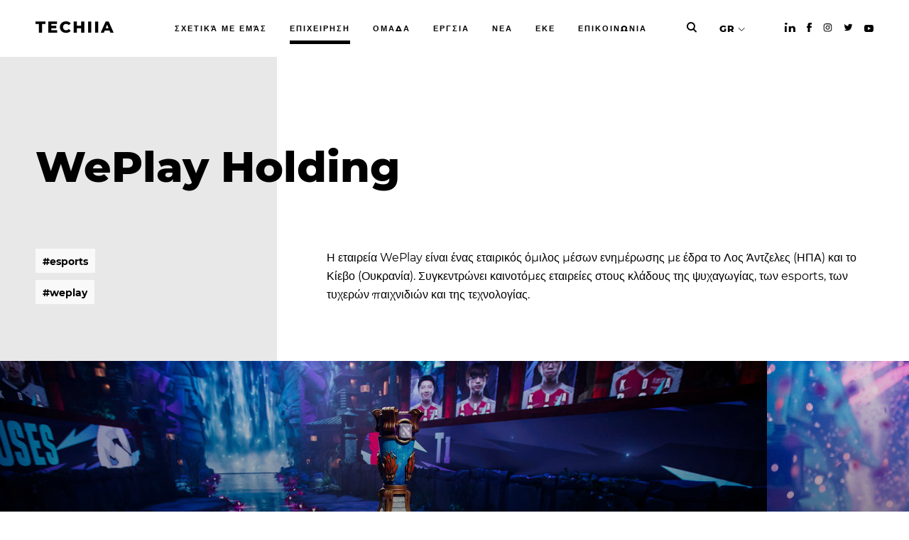

--- FILE ---
content_type: text/html; charset=UTF-8
request_url: https://techiia.com/gr/business/weplay-esports
body_size: 9031
content:
<!DOCTYPE html>
<html  >
<head>
    <title>WePlay Holding | TECHIIA</title>
    <meta name="description" content="Η εταιρεία WePlay είναι ένας εταιρικός όμιλος μέσων ενημέρωσης με έδρα το Λος Άντζελες (ΗΠΑ) και το Κίεβο (Ουκρανία). Συγκεντρώνει καινοτόμες εταιρείες στους κλάδους της ψυχαγωγίας, των esports, των τυχερών παιχνιδιών και της τεχνολογίας.">

    <meta charset="utf-8">
    <meta name="viewport" content="width=device-width, initial-scale=1">

    <link rel="canonical" href="https://techiia.com/gr/business/weplay-esports">	
    <link rel="stylesheet" href="https://techiia.com/assets/static/css/style.min.css?v=1.0.13">
    <link rel="apple-touch-icon" href="/apple-icon-180x180.png" sizes="180x180" type="image/png">
    <link rel="icon" href="/android-icon-192x192.png" sizes="192x192" type="image/png">
    <link rel="shortcut icon" href="/favicon.svg" type="image/x-icon">
    <script src="https://techiia.com/assets/static/js/modernizr.min.js"></script>

    <meta property="og:url" content="https://techiia.com/gr/business/weplay-esports">
    <meta property="og:title" content="WePlay Holding | TECHIIA">
    <meta property="og:type" content="website">
    <meta property="og:description" content="Η εταιρεία WePlay είναι ένας εταιρικός όμιλος μέσων ενημέρωσης με έδρα το Λος Άντζελες (ΗΠΑ) και το Κίεβο (Ουκρανία). Συγκεντρώνει καινοτόμες εταιρείες στους κλάδους της ψυχαγωγίας, των esports, των τυχερών παιχνιδιών και της τεχνολογίας.">
        <meta property="og:image" content="https://techiia.com/assets/project/1/602529c97d9c1/1_main_image_weplay_dragon_temple_1.jpg">
    <meta name="twitter:card" content="https://techiia.com/assets/project/1/602529c97d9c1/1_main_image_weplay_dragon_temple_1.jpg">
    
    
        <!-- Google Tag Manager -->
<script>(function(w,d,s,l,i){w[l]=w[l]||[];w[l].push({'gtm.start':
new Date().getTime(),event:'gtm.js'});var f=d.getElementsByTagName(s)[0],
j=d.createElement(s),dl=l!='dataLayer'?'&l='+l:'';j.async=true;j.src=
'https://www.googletagmanager.com/gtm.js?id='+i+dl;f.parentNode.insertBefore(j,f);
})(window,document,'script','dataLayer','GTM-5PQXV4K');</script>
<!-- End Google Tag Manager -->
<meta name="yandex-verification" content="3ceff4851ff7b996" />
<meta name="facebook-domain-verification" content="5txiqj6hgakvctutbig6g90mklcka9" />    
    <style>
        .news-item__img a {
            position: relative;
        }

        .news-item__img a:before {
            content: '';
            display: block;
            position: absolute;
            background: #000;
            top: 0;
            left: 0;
            right: 0;
            bottom: 0;
            opacity: .2;
        }
    </style>
    <script id="Cookiebot" src="https://consent.cookiebot.com/uc.js" data-cbid="8171e5f2-2910-48e5-ac77-b213f22f7493" data-blockingmode="auto" type="text/javascript"></script>
</head>
<body>
        <!-- Google Tag Manager (noscript) -->
<noscript><iframe src="https://www.googletagmanager.com/ns.html?id=GTM-5PQXV4K"
height="0" width="0" style="display:none;visibility:hidden"></iframe></noscript>
<!-- End Google Tag Manager (noscript) -->        <div class="container main-container">
                
<header id="site-header"
        class="header
            ">
    <div class="wrap">
        <a href="/gr/" class="header__logo">
            <svg viewBox="0 0 110 17" fill="none" xmlns="http://www.w3.org/2000/svg">
                <path d="M0 0.313965V3.81996H4.80235V15.9519H9.22574V3.81996H14.0063V0.313965H0Z" fill="#000"/>
                <path
                    d="M30.4485 12.5332V15.9506H17.8939V0.313965H30.1581V3.73136H22.2723V6.36767H29.2203V9.67329H22.2723V12.5332H30.4485Z"
                    fill="#000"/>
                <path
                    d="M38.5019 15.225C37.231 14.5626 36.1681 13.5615 35.4308 12.3325C34.6766 11.0625 34.2901 9.60805 34.3143 8.13127C34.2903 6.65494 34.6768 5.20094 35.4308 3.93143C36.1681 2.70244 37.231 1.70134 38.5019 1.03884C39.8051 0.346369 41.2759 0.000131324 42.9144 0.000131324C44.2415 -0.0201611 45.5581 0.238512 46.7789 0.759401C47.8979 1.24381 48.8809 1.99555 49.6415 2.9486L46.8239 5.49631C45.8115 4.27494 44.5847 3.66425 43.1434 3.66425C42.3494 3.64928 41.5654 3.84294 40.8697 4.22587C40.2145 4.59033 39.6794 5.13732 39.3293 5.80029C38.9548 6.52019 38.7673 7.32269 38.7841 8.13399C38.7672 8.94574 38.9547 9.74871 39.3293 10.4691C39.6789 11.1324 40.2142 11.6795 40.8697 12.0435C41.564 12.4245 42.346 12.6172 43.1379 12.6024C44.582 12.6024 45.8088 11.9917 46.8184 10.7703L49.6333 13.318C48.8727 14.2711 47.8897 15.0228 46.7707 15.5072C45.5499 16.0281 44.2333 16.2868 42.9062 16.2665C41.2704 16.2665 39.7996 15.9203 38.4937 15.2278"
                    fill="#000"/>
                <path
                    d="M68.7159 8.6005V15.9506H64.2925V9.85186H58.262V15.9506H53.8386V0.313965H58.262V6.1891H64.2925V0.313965H68.7159V8.6005Z"
                    fill="#000"/>
                <path d="M78.5005 0.313965H74.0771V15.9519H78.5005V0.313965Z" fill="#000"/>
                <path d="M88.3097 0.313965H83.8849V15.9519H88.3097V0.313965Z" fill="#000"/>
                <path
                    d="M100.863 4.64739L102.873 9.65148H98.8522L100.863 4.64739ZM98.7186 0.313965L91.8157 15.9492H96.329L97.5559 12.9121H104.168L105.395 15.9492H110.005L103.075 0.313965H98.7186Z"
                    fill="#000"/>
            </svg>
        </a>
        <ul class="header__menu list-unstyled">
                                            <li class="header__item">
                    <a class="button" href="/gr/about">
                        <span class="rolling-text js-rolling-text">
                            σχετικά με εμάς                        </span>
                    </a>
                </li>
                                            <li class="header__item header__item--active">
                    <a class="button" href="/gr/business">
                        <span class="rolling-text js-rolling-text">
                            ΕΠΙΧΕΙΡΗΣΗ                        </span>
                    </a>
                </li>
                                            <li class="header__item">
                    <a class="button" href="/gr/team">
                        <span class="rolling-text js-rolling-text">
                            Ομαδα                        </span>
                    </a>
                </li>
                                            <li class="header__item">
                    <a class="button" href="/gr/jobs">
                        <span class="rolling-text js-rolling-text">
                            ΕΡΓΣΙΑ                        </span>
                    </a>
                </li>
                                            <li class="header__item">
                    <a class="button" href="/gr/news">
                        <span class="rolling-text js-rolling-text">
                            ΝΕΑ                        </span>
                    </a>
                </li>
                                            <li class="header__item">
                    <a class="button" href="/gr/csr">
                        <span class="rolling-text js-rolling-text">
                            ΕΚΕ                        </span>
                    </a>
                </li>
                                            <li class="header__item">
                    <a class="button" href="/gr/contacts">
                        <span class="rolling-text js-rolling-text">
                            ΕΠΙΚΟΙΝΩΝΙΑ                        </span>
                    </a>
                </li>
                    </ul>
        <div class="header__search">
            <a href="/gr/search" id="desktop-search-trigger">
                <svg width="14" height="15" viewBox="0 0 16 17" fill="none" xmlns="http://www.w3.org/2000/svg">
                    <path fill-rule="evenodd" clip-rule="evenodd"
                          d="M3.51618 3.51618C5.3363 1.69606 8.28729 1.69606 10.1074 3.51618C11.9275 5.3363 11.9275 8.28729 10.1074 10.1074C8.28729 11.9275 5.3363 11.9275 3.51618 10.1074C1.69606 8.28729 1.69606 5.3363 3.51618 3.51618ZM11.6285 1.99513C8.96829 -0.665043 4.6553 -0.665043 1.99513 1.99513C-0.665043 4.6553 -0.665043 8.96829 1.99513 11.6285C4.31008 13.9434 7.87671 14.2438 10.5165 12.5297C10.5462 12.569 10.579 12.6067 10.6148 12.6425L14.1639 16.1917C14.584 16.6117 15.265 16.6117 15.685 16.1917C16.105 15.7716 16.105 15.0906 15.685 14.6706L12.1359 11.1215C12.127 11.1126 12.118 11.1039 12.1089 11.0954C14.2776 8.42017 14.1175 4.48416 11.6285 1.99513Z"
                          fill="#000"/>
                </svg>
            </a>
        </div>
        <ul class="header__lang list-unstyled">

            <li class="header__item header__item--active">
                <a href="#">GR</a>
                                <ul class="header__langs list-unstyled">
                                                                    <li><a href="/cn/business/weplay-esports">CN</a></li>
                                                                    <li><a href="/business/weplay-esports">EN</a></li>
                                                                    <li><a href="/es/business/weplay-esports">ES</a></li>
                                                                                            <li><a href="/jp/business/weplay-esports">JP</a></li>
                                                                    <li><a href="/pt/business/weplay-esports">PT</a></li>
                                                                    <li><a href="/ru/business/weplay-esports">RU</a></li>
                                                                    <li><a href="/ua/business/weplay-esports">UA</a></li>
                                    </ul>
            </li>
        </ul>
        <ul class="header__social list-unstyled">
                            <li class="header__item"><a href="https://www.linkedin.com/company/techiia/"
                                            target="_blank" rel="nofollow"><i
                            class="icon-inline icon-linkedin-dark"></i></a>
                </li>
                                        <li class="header__item"><a href="https://www.facebook.com/techiia/"
                                            target="_blank" rel="nofollow"><i
                            class="icon-inline icon-facebook-dark"></i></a>
                </li>
                                        <li class="header__item"><a href="https://www.instagram.com/techiia_holding/"
                                            target="_blank" rel="nofollow"><i
                            class="icon-inline icon-instagram-dark"></i></a>
                </li>
                                        <li class="header__item"><a href="https://twitter.com/techiia"
                                            target="_blank" rel="nofollow"><i
                            class="icon-inline icon-twitter-dark"></i></a>
                </li>
                                        <li class="header__item"><a href="https://www.youtube.com/channel/UCfr_gWwn2zu3qVcxJn_AD0w/featured"
                                            target="_blank" rel="nofollow"><i
                            class="icon-inline icon-youtube-dark"></i></a>
                </li>
                    </ul>
    </div>
    <a href="#" class="header__menu-toggle"><i></i><span>Menu</span></a>
    <div class="mobile-menu mobile-menu--hidden">
        <ul class="mobile-menu__langs list-unstyled">
                                                        <li class="mobile-menu__lang">
                    <a href="/cn/business/weplay-esports">CN</a></li>
                                            <li class="mobile-menu__lang">
                    <a href="/business/weplay-esports">EN</a></li>
                                            <li class="mobile-menu__lang">
                    <a href="/es/business/weplay-esports">ES</a></li>
                                            <li class="mobile-menu__lang mobile-menu__lang--active">
                    <a href="/gr/business/weplay-esports">GR</a></li>
                                            <li class="mobile-menu__lang">
                    <a href="/jp/business/weplay-esports">JP</a></li>
                                            <li class="mobile-menu__lang">
                    <a href="/pt/business/weplay-esports">PT</a></li>
                                            <li class="mobile-menu__lang">
                    <a href="/ru/business/weplay-esports">RU</a></li>
                                            <li class="mobile-menu__lang">
                    <a href="/ua/business/weplay-esports">UA</a></li>
                    </ul>
        <ul class="mobile-menu__list list-unstyled">
                            <li>
                    <a href="/gr/about">σχετικά με εμάς</a>
                </li>
                            <li>
                    <a href="/gr/business">ΕΠΙΧΕΙΡΗΣΗ</a>
                </li>
                            <li>
                    <a href="/gr/team">Ομαδα</a>
                </li>
                            <li>
                    <a href="/gr/jobs">ΕΡΓΣΙΑ</a>
                </li>
                            <li>
                    <a href="/gr/news">ΝΕΑ</a>
                </li>
                            <li>
                    <a href="/gr/csr">ΕΚΕ</a>
                </li>
                            <li>
                    <a href="/gr/contacts">ΕΠΙΚΟΙΝΩΝΙΑ</a>
                </li>
                    </ul>
        <ul class="mobile-menu__social list-unstyled">
                            <li><a href="https://www.linkedin.com/company/techiia/"><i
                            class="icon-inline icon-linkedin-dark"></i></a></li>
                                        <li><a href="https://www.facebook.com/techiia/"><i
                            class="icon-inline icon-facebook-dark"></i></a></li>
                                        <li><a href="https://www.instagram.com/techiia_holding/"><i
                            class="icon-inline icon-instagram-dark"></i></a></li>
                                        <li><a href="https://twitter.com/techiia"><i
                            class="icon-inline icon-twitter-dark"></i></a></li>
                                        <li><a href="https://medium.com/techiia-holding"><i
                            class="icon-inline icon-medium-dark"></i></a></li>
                                        <li><a href="https://www.youtube.com/channel/UCfr_gWwn2zu3qVcxJn_AD0w/featured"><i
                            class="icon-inline icon-youtube-dark"></i></a></li>
                    </ul>
        <div class="mobile-menu-search">
            <a href="/gr/search">
                <span class="mobile-menu-search__input">
                    Search the TECHIIA website                </span>
                <span class="mobile-menu-search__placeholder">
                    <svg width="16" height="17" viewBox="0 0 16 17" fill="none" xmlns="http://www.w3.org/2000/svg"
                         class="mobile-menu-search__icon">
                        <path fill-rule="evenodd" clip-rule="evenodd"
                              d="M3.51618 3.51618C5.3363 1.69606 8.28729 1.69606 10.1074 3.51618C11.9275 5.3363 11.9275 8.28729 10.1074 10.1074C8.28729 11.9275 5.3363 11.9275 3.51618 10.1074C1.69606 8.28729 1.69606 5.3363 3.51618 3.51618ZM11.6285 1.99513C8.96829 -0.665043 4.6553 -0.665043 1.99513 1.99513C-0.665043 4.6553 -0.665043 8.96829 1.99513 11.6285C4.31008 13.9434 7.87671 14.2438 10.5165 12.5297C10.5462 12.569 10.579 12.6067 10.6148 12.6425L14.1639 16.1917C14.584 16.6117 15.265 16.6117 15.685 16.1917C16.105 15.7716 16.105 15.0906 15.685 14.6706L12.1359 11.1215C12.127 11.1126 12.118 11.1039 12.1089 11.0954C14.2776 8.42017 14.1175 4.48416 11.6285 1.99513Z"
                              fill="black"/>
                    </svg>
                    <span class="mobile-menu-search__text">SEARCH</span>
                </span>
            </a>
        </div>
    </div>
</header>
        
        <main class="project page page--wide page--sidebar">
    <div class="wrap wrap--pad">
        <div class="page__head">
            <h1 class="page__title">WePlay Holding</h1>
        </div>

        <div class="page-content">
            <div class="page-content__text project__head">
                <div class="page-content__tags">
                                        <ul class="list-unstyled">
                                                    <li>
                                <a class="button" href="/gr/news?tag=esports">
                                    <span class="rolling-text js-rolling-text">
                                        #esports                                    </span>
                                </a>
                            </li>
                                                    <li>
                                <a class="button" href="/gr/news?tag=weplay">
                                    <span class="rolling-text js-rolling-text">
                                        #weplay                                    </span>
                                </a>
                            </li>
                                            </ul>
                                    </div>
                <div class="page-content__description">
                    <p>Η εταιρεία WePlay είναι ένας εταιρικός όμιλος μέσων ενημέρωσης με έδρα το Λος Άντζελες (ΗΠΑ) και το Κίεβο (Ουκρανία). Συγκεντρώνει καινοτόμες εταιρείες στους κλάδους της ψυχαγωγίας, των esports, των τυχερών παιχνιδιών και της τεχνολογίας.</p>
                </div>
            </div>
        </div>
    </div>

    <div class="project-gallery">
        <div id="project-slider" class="project-gallery__slider swiper-container">
            <div class="swiper-wrapper">
                                                                <div class="swiper-slide">
                    <div class="project-slide">
                        <div class="project-slide__img">
                            <picture>
                                                                <source srcset="https://techiia.com/assets/project/1/6479ea2882d06/weplay_animajor_day12_49_l.jpg, https://techiia.com/assets/project/1/6479ea2882d06/weplay_animajor_day12_49_l@2x.jpg 2x">
                                                                <img src="https://techiia.com/assets/project/1/6479ea2882d06/weplay_animajor_day12_49_l.jpg" alt="WePlay Holding">
                            </picture>
                        </div>
                    </div>
                </div>
                                                <div class="swiper-slide">
                    <div class="project-slide">
                        <div class="project-slide__img">
                            <picture>
                                                                <source srcset="https://techiia.com/assets/project/1/6479f0383e9f8/weplay_animajor_day12_400_l.jpg, https://techiia.com/assets/project/1/6479f0383e9f8/weplay_animajor_day12_400_l@2x.jpg 2x">
                                                                <img src="https://techiia.com/assets/project/1/6479f0383e9f8/weplay_animajor_day12_400_l.jpg" alt="WePlay Holding">
                            </picture>
                        </div>
                    </div>
                </div>
                                                <div class="swiper-slide">
                    <div class="project-slide">
                        <div class="project-slide__img">
                            <picture>
                                                                <source srcset="https://techiia.com/assets/project/1/6479ea1c56037/otk_6_l.jpg, https://techiia.com/assets/project/1/6479ea1c56037/otk_6_l@2x.jpg 2x">
                                                                <img src="https://techiia.com/assets/project/1/6479ea1c56037/otk_6_l.jpg" alt="WePlay Holding">
                            </picture>
                        </div>
                    </div>
                </div>
                                                <div class="swiper-slide">
                    <div class="project-slide">
                        <div class="project-slide__img">
                            <picture>
                                                                <img src="https://techiia.com/assets/project/1/602529f649621/weplay_photos_site_5_wesave_charity_play_l.jpg" alt="WePlay Holding">
                            </picture>
                        </div>
                    </div>
                </div>
                                                <div class="swiper-slide">
                    <div class="project-slide">
                        <div class="project-slide__img">
                            <picture>
                                                                <source srcset="https://techiia.com/assets/project/1/6479ea43e0a15/weplay_animajor_day12_28_l.jpg, https://techiia.com/assets/project/1/6479ea43e0a15/weplay_animajor_day12_28_l@2x.jpg 2x">
                                                                <img src="https://techiia.com/assets/project/1/6479ea43e0a15/weplay_animajor_day12_28_l.jpg" alt="WePlay Holding">
                            </picture>
                        </div>
                    </div>
                </div>
                                                <div class="swiper-slide">
                    <div class="project-slide">
                        <div class="project-slide__img">
                            <picture>
                                                                <source srcset="https://techiia.com/assets/project/1/6479ea5ad41ea/wal_s3_day15_35_l.jpg, https://techiia.com/assets/project/1/6479ea5ad41ea/wal_s3_day15_35_l@2x.jpg 2x">
                                                                <img src="https://techiia.com/assets/project/1/6479ea5ad41ea/wal_s3_day15_35_l.jpg" alt="WePlay Holding">
                            </picture>
                        </div>
                    </div>
                </div>
                                                <div class="swiper-slide">
                    <div class="project-slide">
                        <div class="project-slide__img">
                            <picture>
                                                                <source srcset="https://techiia.com/assets/project/1/6479eaa2797ce/otk_10_l.jpg, https://techiia.com/assets/project/1/6479eaa2797ce/otk_10_l@2x.jpg 2x">
                                                                <img src="https://techiia.com/assets/project/1/6479eaa2797ce/otk_10_l.jpg" alt="WePlay Holding">
                            </picture>
                        </div>
                    </div>
                </div>
                                            </div>
        </div>
        <div class="wrap wrap--pad">
            <div class="project-gallery__bottom">
                <div class="project-gallery__arrows">
                    <div class="project-gallery__arrow project-gallery__arrow--prev"></div>
                    <div class="project-gallery__arrow project-gallery__arrow--next"></div>
                </div>
                <div class="project-gallery__scroll custom-scrollbar swiper-scrollbar"></div>
                <div class="project-gallery__btn"></div>
            </div>
        </div>
    </div>

    <div class="wrap wrap--pad">
        <div class="page-content page-content--columns">
            <div class="page-content__main">
                                <div class="project__block page-content__text">
                    <div class="page-content__description">
                                                <p>Ο όμιλος επιταχύνει την ανάπτυξη αυτών των βιομηχανιών με τις δικές της δημιουργικές λύσεις στους τομείς της μετάδοσης, της επαυξημένης πραγματικότητας, της διαδραστικής ψυχαγωγίας, της συλλογής δεδομένων και άλλων εργαλείων τεχνολογίας.<br></p><p>Ο όμιλος WePlay περιλαμβάνει την εταιρεία παραγωγής περιεχομένου WePlay Studios, την πλατφόρμα ψηφιακών παιχνιδιών μάχης DashFight και την πλατφόρμα ανάλυσης Esports Transfers.</p><p>Η WePlay Studios είναι η ναυαρχίδα της εταιρείας που παράγει περιεχόμενο και φιλοξενεί διαδικτυακές και μη εκδηλώσεις στις βιομηχανίες τυχερών παιχνιδιών και esports. Κατέχει την τεχνογνωσία να δημιουργεί όχι μόνο περιεχόμενο, αλλά και αξέχαστες εμπειρίες για τους θεατές.</p><p>Το DashFight είναι ένας πόρος πληροφοριών και  ενημέρωσης για τον κόσμο των διαδικτυακών παιχνιδιών μάχης. Είναι κάτι περισσότερο από ένα απλό μέσο επικοινωνίας· Είναι μια κοινότητα όπου οι παίκτες, οι διοργανωτές τουρνουά και οι οπαδοί μπορούν να αλληλεπιδράσουν, να μοιραστούν εντυπώσεις και να ανταλλάξουν ιδέες.</p><p>Η Esports Transfers είναι μια εταιρεία που παρέχει υπηρεσίες ανάλυσης στην αγορά των esports. Χρησιμοποιεί τον δικό της μοναδικό αλγόριθμο για να αξιολογήσει την αγορά των esports και να υπολογίσει την αξία κάθε παίκτη.</p>                    </div>
                </div>
                                                                                                                <div class="project__block page-content__contact">
                                        <div class="page-content__contact-btn">
                        <noindex>
                            <a target="_blank" rel="noopener noreferrer nofollow" href="https://weplay.tv/" class="page-content__nav-external button">
                                <span class="rolling-text js-rolling-text">
                                    ΕΠΙΣΚΕΦΘΕΙΤΕ ΤΗΝ ΙΣΤΟΣΕΛΙΔΑ                                </span>
                            </a>
                        </noindex>
                    </div>
                                    </div>
                                                                <div class="project__block page-content__news">
                    <div class="page-content__news-title">Νέα</div>
                    <div class="page-content__news-wrap">
                                                                        <div class="news-related">
                            <div class="news-related__img">
                                <a href="/gr/news/weplay-studios-zdobuv-najvishu-internet-nagorodu-za-provedenu-virtualnu-ceremoniyu-nagorodzhennya">
                                                                                                            <picture>
                                        <img src="https://techiia.com/assets/blog/455/663f5eb3da8d2/webby_weplaystyle_l.jpg">
                                    </picture>
                                                                    </a>
                            </div>
                            <div class="news-related__content">
                                <div class="news-related__title"><a href="/gr/news/weplay-studios-zdobuv-najvishu-internet-nagorodu-za-provedenu-virtualnu-ceremoniyu-nagorodzhennya">WePlay Studios wins the highest internet award for hosting a virtual awards ceremony</a></div>
                                <div class="news-related__date">02.05.2024</div>
                            </div>
                        </div>
                                                                        <div class="news-related">
                            <div class="news-related__img">
                                <a href="/gr/news/weplay-studios-rozpochali-spivpracyu-z-vidomim-amerikanskim-prodyuserskim-centrom">
                                                                                                            <picture>
                                        <img src="https://techiia.com/assets/blog/454/6613e85f64dbc/1500_or_nothin_press_release_eng_1920x1080_smm.original_l.jpg">
                                    </picture>
                                                                    </a>
                            </div>
                            <div class="news-related__content">
                                <div class="news-related__title"><a href="/gr/news/weplay-studios-rozpochali-spivpracyu-z-vidomim-amerikanskim-prodyuserskim-centrom">WePlay Studios starts cooperation with a well-known American production center</a></div>
                                <div class="news-related__date">05.03.2024</div>
                            </div>
                        </div>
                                                                        <div class="news-related">
                            <div class="news-related__img">
                                <a href="/gr/news/weplay-studios-stala-prodakshn-partnerom-enthusiast-gaming-u-roboti-nad-nfl-tuesday-night-gaming-season-2">
                                                                                                            <picture>
                                        <img src="https://techiia.com/assets/blog/450/6544d5b6f3df0/techiia_weplay_nfl_site_ld_l.png">
                                    </picture>
                                                                    </a>
                            </div>
                            <div class="news-related__content">
                                <div class="news-related__title"><a href="/gr/news/weplay-studios-stala-prodakshn-partnerom-enthusiast-gaming-u-roboti-nad-nfl-tuesday-night-gaming-season-2">WePlay Studios has become the production partner of Enthusiast Gaming for the NFL Tuesday Night Gaming Season 2</a></div>
                                <div class="news-related__date">03.11.2023</div>
                            </div>
                        </div>
                                                                        <div class="news-related">
                            <div class="news-related__img">
                                <a href="/gr/news/kibersport-u-2023-roci-yak-industriya-vizrivaye-dlya-velikih-groshej-ta-konsolidaciyi">
                                                                                                            <picture>
                                        <img src="https://techiia.com/assets/blog/438/650d49a38bb79/techiia_lazebnikov_cybersport_site_preview_eng_l.png">
                                    </picture>
                                                                    </a>
                            </div>
                            <div class="news-related__content">
                                <div class="news-related__title"><a href="/gr/news/kibersport-u-2023-roci-yak-industriya-vizrivaye-dlya-velikih-groshej-ta-konsolidaciyi">Esports in 2023: How the industry matures for big money and consolidation</a></div>
                                <div class="news-related__date">29.08.2023</div>
                            </div>
                        </div>
                                            </div>
                </div>
                                                            </div>
            <div class="page-content__side">
                                                                                                <div class="project__block page-content__news">
                    <div class="page-content__news-title">Νέα</div>
                    <div class="page-content__news-wrap">
                                                                        <div class="news-related">
                            <div class="news-related__img">
                                <a href="/gr/news/weplay-studios-zdobuv-najvishu-internet-nagorodu-za-provedenu-virtualnu-ceremoniyu-nagorodzhennya">
                                                                                                            <picture>
                                        <img src="https://techiia.com/assets/blog/455/663f5eb3da8d2/webby_weplaystyle_l.jpg">
                                    </picture>
                                                                    </a>
                            </div>
                            <div class="news-related__content">
                                <div class="news-related__title"><a href="/gr/news/weplay-studios-zdobuv-najvishu-internet-nagorodu-za-provedenu-virtualnu-ceremoniyu-nagorodzhennya">WePlay Studios wins the highest internet award for hosting a virtual awards ceremony</a></div>
                                <div class="news-related__date">02.05.2024</div>
                            </div>
                        </div>
                                                                        <div class="news-related">
                            <div class="news-related__img">
                                <a href="/gr/news/weplay-studios-rozpochali-spivpracyu-z-vidomim-amerikanskim-prodyuserskim-centrom">
                                                                                                            <picture>
                                        <img src="https://techiia.com/assets/blog/454/6613e85f64dbc/1500_or_nothin_press_release_eng_1920x1080_smm.original_l.jpg">
                                    </picture>
                                                                    </a>
                            </div>
                            <div class="news-related__content">
                                <div class="news-related__title"><a href="/gr/news/weplay-studios-rozpochali-spivpracyu-z-vidomim-amerikanskim-prodyuserskim-centrom">WePlay Studios starts cooperation with a well-known American production center</a></div>
                                <div class="news-related__date">05.03.2024</div>
                            </div>
                        </div>
                                                                        <div class="news-related">
                            <div class="news-related__img">
                                <a href="/gr/news/weplay-studios-stala-prodakshn-partnerom-enthusiast-gaming-u-roboti-nad-nfl-tuesday-night-gaming-season-2">
                                                                                                            <picture>
                                        <img src="https://techiia.com/assets/blog/450/6544d5b6f3df0/techiia_weplay_nfl_site_ld_l.png">
                                    </picture>
                                                                    </a>
                            </div>
                            <div class="news-related__content">
                                <div class="news-related__title"><a href="/gr/news/weplay-studios-stala-prodakshn-partnerom-enthusiast-gaming-u-roboti-nad-nfl-tuesday-night-gaming-season-2">WePlay Studios has become the production partner of Enthusiast Gaming for the NFL Tuesday Night Gaming Season 2</a></div>
                                <div class="news-related__date">03.11.2023</div>
                            </div>
                        </div>
                                                                        <div class="news-related">
                            <div class="news-related__img">
                                <a href="/gr/news/kibersport-u-2023-roci-yak-industriya-vizrivaye-dlya-velikih-groshej-ta-konsolidaciyi">
                                                                                                            <picture>
                                        <img src="https://techiia.com/assets/blog/438/650d49a38bb79/techiia_lazebnikov_cybersport_site_preview_eng_l.png">
                                    </picture>
                                                                    </a>
                            </div>
                            <div class="news-related__content">
                                <div class="news-related__title"><a href="/gr/news/kibersport-u-2023-roci-yak-industriya-vizrivaye-dlya-velikih-groshej-ta-konsolidaciyi">Esports in 2023: How the industry matures for big money and consolidation</a></div>
                                <div class="news-related__date">29.08.2023</div>
                            </div>
                        </div>
                                            </div>
                </div>
                                                            </div>
        </div>
    </div>

    <div class="person__nav">
        <div class="wrap">
                        <div class="person__nav-name">
                <div class="person__nav-next">επόμενη δράση</div>
                Enestech            </div>
            <div class="person__nav-arrows">
                                <a href="/gr/business/enestech" class="person__nav-arrow person__nav-arrow--next"><i class="icon-inline icon-arrow-nav"></i></a>
            </div>
                    </div>
    </div>
</main>

        <footer id="footer" class="footer">
    <div class="wrap footer__wrap">
        <div class="footer__column footer__column--logo">
            <a href="/gr/" class="footer__logo">
                <svg viewBox="0 0 110 17" fill="none" xmlns="http://www.w3.org/2000/svg">
                    <path d="M0 0.313965V3.81996H4.80235V15.9519H9.22574V3.81996H14.0063V0.313965H0Z" fill="#fff"/>
                    <path d="M30.4485 12.5332V15.9506H17.8939V0.313965H30.1581V3.73136H22.2723V6.36767H29.2203V9.67329H22.2723V12.5332H30.4485Z" fill="#fff"/>
                    <path d="M38.5019 15.225C37.231 14.5626 36.1681 13.5615 35.4308 12.3325C34.6766 11.0625 34.2901 9.60805 34.3143 8.13127C34.2903 6.65494 34.6768 5.20094 35.4308 3.93143C36.1681 2.70244 37.231 1.70134 38.5019 1.03884C39.8051 0.346369 41.2759 0.000131324 42.9144 0.000131324C44.2415 -0.0201611 45.5581 0.238512 46.7789 0.759401C47.8979 1.24381 48.8809 1.99555 49.6415 2.9486L46.8239 5.49631C45.8115 4.27494 44.5847 3.66425 43.1434 3.66425C42.3494 3.64928 41.5654 3.84294 40.8697 4.22587C40.2145 4.59033 39.6794 5.13732 39.3293 5.80029C38.9548 6.52019 38.7673 7.32269 38.7841 8.13399C38.7672 8.94574 38.9547 9.74871 39.3293 10.4691C39.6789 11.1324 40.2142 11.6795 40.8697 12.0435C41.564 12.4245 42.346 12.6172 43.1379 12.6024C44.582 12.6024 45.8088 11.9917 46.8184 10.7703L49.6333 13.318C48.8727 14.2711 47.8897 15.0228 46.7707 15.5072C45.5499 16.0281 44.2333 16.2868 42.9062 16.2665C41.2704 16.2665 39.7996 15.9203 38.4937 15.2278" fill="#fff"/>
                    <path d="M68.7159 8.6005V15.9506H64.2925V9.85186H58.262V15.9506H53.8386V0.313965H58.262V6.1891H64.2925V0.313965H68.7159V8.6005Z" fill="#fff"/>
                    <path d="M78.5005 0.313965H74.0771V15.9519H78.5005V0.313965Z" fill="#fff"/>
                    <path d="M88.3097 0.313965H83.8849V15.9519H88.3097V0.313965Z" fill="#fff"/>
                    <path d="M100.863 4.64739L102.873 9.65148H98.8522L100.863 4.64739ZM98.7186 0.313965L91.8157 15.9492H96.329L97.5559 12.9121H104.168L105.395 15.9492H110.005L103.075 0.313965H98.7186Z" fill="#fff"/>
                </svg>
            </a>
            <div class="footer__copyrights">
                Techiia. Copyright 2026                                                <div style="height: 10px"></div>
                <a href="/gr/privacy-policy" rel="noopener noreferrer nofollow">Privacy Policy</a><br>
                                <div style="height: 10px"></div>
                <a href="/gr/terms-of-use" rel="noopener noreferrer nofollow">Terms of Use</a><br>
                                            </div>
        </div>

        <div class="footer__column footer__column--menu">
            <ul class="footer__menu list-unstyled">
                                    <li><a href="/gr/about">σχετικά με εμάς</a></li>
                                    <li><a href="/gr/business">ΕΠΙΧΕΙΡΗΣΗ</a></li>
                                    <li><a href="/gr/team">ΟΜΑΔΑ</a></li>
                                    <li><a href="/gr/jobs">ΕΡΓΣΙΑ</a></li>
                                    <li><a href="/gr/news">ΝΕΑ</a></li>
                                    <li><a href="/gr/csr">ΕΚΕ</a></li>
                                    <li><a href="/gr/contacts">ΕΠΙΚΟΙΝΩΝΙΑ</a></li>
                            </ul>
        </div>

        <div class="footer__column footer__column--form">
            <form class="footer__form form contact-form" action="/gr/ajax/contact" method="post">
                <div class="form__row">
                    <div class="form__column">
                        <input class="form__input" type="text" name="contact[name]" placeholder=" ">
                        <label class="form__prompt" for="">
                            ΟΝΟΜΑ                        </label>
                    </div>
                </div>
                <div class="form__row">
                    <div class="form__column">
                        <input class="form__input" type="email" name="contact[email]" placeholder=" ">
                        <label class="form__prompt" for="">
                            EMAIL                        </label>
                    </div>
                </div>
                <div class="form__row">
                    <div class="form__column">
                        <input class="form__input" type="text" name="contact[comment]" placeholder=" ">
                        <label class="form__prompt" for="">
                            ΜΗΝΥΜΑ                        </label>
                    </div>
                </div>
                <div class="form__row">
                    <div class="form__column">
                        <div class="form__agree">
                            <label for="footer-agree">
                                <input id="footer-agree" type="checkbox" style="position: relative;top: 2px;">
                                <span><p>Υποβάλλοντας τη φόρμα, αποδέχεστε τους κανόνες της <a rel="noopener noreferrer nofollow" href="/gr/privacy-policy" target="_blank" rel="noopener noreferrer nofollow">Πολιτικής απορρήτου</a> και των <a rel="noopener noreferrer nofollow" href="/gr/terms-of-use" target="_blank" rel="noopener noreferrer nofollow">Όρων χρήσης</a></p></span>
                            </label>
                        </div>
                        <button class="form__btn button" disabled>
                            <span class="rolling-text js-rolling-text">
                                ΑΠΟΣΤΟΛΗ                            </span>
                        </button>
                    </div>
                </div>
            </form>
        </div>

        <div class="footer__column footer__column--contacts">
            <ul class="footer__menu list-unstyled">
                <li><a href="tel:"></a></li>
                <li><a href="mailto:info@techiia.com">info@techiia.com</a></li>
                <li class="footer__social__li">
                                        <a href="https://www.linkedin.com/company/techiia/" class="footer__social" target="_blank" rel="nofollow"><i class="icon-inline icon-linkedin"></i></a>
                                                            <a href="https://www.facebook.com/techiia/" class="footer__social" target="_blank" rel="nofollow"><i class="icon-inline icon-facebook"></i></a>
                                                            <a href="https://www.instagram.com/techiia_holding/" class="footer__social" target="_blank" rel="nofollow"><i class="icon-inline icon-instagram"></i></a>
                                                            <a href="https://twitter.com/techiia" class="footer__social" target="_blank" rel="nofollow"><i class="icon-inline icon-twitter"></i></a>
                                                            <a href="https://www.youtube.com/channel/UCfr_gWwn2zu3qVcxJn_AD0w/featured" class="footer__social" target="_blank" rel="nofollow"><i class="icon-inline icon-youtube"></i></a>
                                    </li>
            </ul>
        </div>
    </div>
</footer>
<!-- /.footer -->
    </div>

        <!-- <div class="cookies">
        <div class="cookies__text">
            Αυτός ο ιστότοπος χρησιμοποιεί cookies για να σας παρέχει μια πιο ευαίσθητη και εξατομικευμένη υπηρεσία. Χρησιμοποιώντας αυτόν τον ιστότοπο, αποδέχεστε τη χρήση των cookies από εμάς. Διαβάστε την <a href="https://techiia.com/gr/privacy-policy" target="_blank">ειδοποίηση cookie</a> για περισσότερες πληροφορίες σχετικά με τα cookies που χρησιμοποιούμε και πώς να τα διαγράψετε ή να τα αποκλείσετε.        </div>
         <button id="showCookieBotModal" type="button" class="cookies__btn cookies__btn--empty">
             σύνθεση         </button>
        <button type="button" class="cookies__btn">ΣΥΜΦΩΝΩ</button>
    </div> -->
    
    <script src="https://techiia.com/assets/static/js/app.min.js?v=1.0.11"></script>
    <script src="https://techiia.com/assets/static/js/main.js"></script>

        <script type="text/javascript">
_linkedin_partner_id = "1836884";
window._linkedin_data_partner_ids = window._linkedin_data_partner_ids || [];
window._linkedin_data_partner_ids.push(_linkedin_partner_id);
</script><script type="text/javascript">
(function(){var s = document.getElementsByTagName("script")[0];
var b = document.createElement("script");
b.type = "text/javascript";b.async = true;
b.src = "https://snap.licdn.com/li.lms-analytics/insight.min.js";
s.parentNode.insertBefore(b, s);})();
</script>
<noscript>
<img height="1" width="1" style="display:none;" alt="" src="https://px.ads.linkedin.com/collect/?pid=1836884&fmt=gif" />
</noscript>    <!-- Facebook Pixel Code -->
<script>
  !function(f,b,e,v,n,t,s)
  {if(f.fbq)return;n=f.fbq=function(){n.callMethod?
  n.callMethod.apply(n,arguments):n.queue.push(arguments)};
  if(!f._fbq)f._fbq=n;n.push=n;n.loaded=!0;n.version='2.0';
  n.queue=[];t=b.createElement(e);t.async=!0;
  t.src=v;s=b.getElementsByTagName(e)[0];
  s.parentNode.insertBefore(t,s)}(window, document,'script',
  'https://connect.facebook.net/en_US/fbevents.js');
  fbq('init', '1955415557937500');
  fbq('track', 'PageView');
</script>
<noscript><img height="1" width="1" style="display:none"
  src="https://www.facebook.com/tr?id=1955415557937500&ev=PageView&noscript=1"
/></noscript>
<!-- End Facebook Pixel Code -->    
        <script id="CookieDeclaration" src="https://consent.cookiebot.com/8171e5f2-2910-48e5-ac77-b213f22f7493/cd.js" type="text/javascript" async></script>
    <style>
        .CookieDeclaration {
            display: none;
        }
    </style>
</body>
</html>


--- FILE ---
content_type: text/css
request_url: https://techiia.com/assets/static/css/style.min.css?v=1.0.13
body_size: 75543
content:
:root{--black-color: #000;--dark-grey-color: #595959;--grey-color: #e8e8e8;--light-grey-color: #f9f9f9;--white-color: #fff;--white-color-0-33: rgba(255, 255, 255, 0.33);--error-color: #cb4040;--vh: 100vh;--vw: 100vw}
/*! normalize.css v8.0.0 | MIT License | github.com/necolas/normalize.css */
@-webkit-keyframes swiper-preloader-spin{to{-webkit-transform:rotate(360deg);transform:rotate(360deg)}}@keyframes swiper-preloader-spin{to{-webkit-transform:rotate(360deg);transform:rotate(360deg)}}@-webkit-keyframes bounce_container{0%,to{-webkit-transform:translate3d(0,0,0);transform:translate3d(0,0,0)}85%{-webkit-transform:translate3d(0,40px,0);transform:translate3d(0,40px,0)}}@keyframes bounce_container{0%,to{-webkit-transform:translate3d(0,0,0);transform:translate3d(0,0,0)}85%{-webkit-transform:translate3d(0,40px,0);transform:translate3d(0,40px,0)}}@-webkit-keyframes bounce{0%{opacity:1}to{opacity:0}}@keyframes bounce{0%{opacity:1}to{opacity:0}}@-webkit-keyframes moveRight{0%,to{-webkit-transform:translateX(0);transform:translateX(0)}50%{-webkit-transform:translateX(20px);transform:translateX(20px)}@media (min-width:768px){50%{-webkit-transform:translateX(40px);transform:translateX(40px)}}}@keyframes moveRight{0%,to{-webkit-transform:translateX(0);transform:translateX(0)}50%{-webkit-transform:translateX(20px);transform:translateX(20px)}@media (min-width:768px){50%{-webkit-transform:translateX(40px);transform:translateX(40px)}}}@-webkit-keyframes moveLeft{0%,to{-webkit-transform:translateX(0) scale(-1);transform:translateX(0) scale(-1)}50%{-webkit-transform:translateX(-20px) scale(-1);transform:translateX(-20px) scale(-1)}@media (min-width:768px){50%{-webkit-transform:translateX(-40px) scale(-1);transform:translateX(-40px) scale(-1)}}}@keyframes moveLeft{0%,to{-webkit-transform:translateX(0) scale(-1);transform:translateX(0) scale(-1)}50%{-webkit-transform:translateX(-20px) scale(-1);transform:translateX(-20px) scale(-1)}@media (min-width:768px){50%{-webkit-transform:translateX(-40px) scale(-1);transform:translateX(-40px) scale(-1)}}}html{line-height:1.15;-webkit-text-size-adjust:100%}body,figure{margin:0}h1{font-size:2em;margin:.67em 0}hr{-webkit-box-sizing:content-box;box-sizing:content-box;height:0;overflow:visible;margin-top:20px;margin-bottom:20px;border:0;border-top:1px solid #eee}code,kbd,pre,samp{font-family:monospace,monospace;font-size:1em}a{background-color:transparent;color:#000;color:var(--black-color);text-decoration:underline}abbr[title]{border-bottom:none;-webkit-text-decoration:underline dotted;text-decoration:underline dotted}b,strong{font-weight:bolder}small{font-size:80%}sub,sup{font-size:75%;line-height:0;position:relative;vertical-align:baseline}sub{bottom:-.25em}sup{top:-.5em}img{border-style:none;vertical-align:middle}button,input,optgroup,select,textarea{font-family:inherit;font-size:100%;line-height:1.15;margin:0}button,input{overflow:visible}button,select{text-transform:none}[type=button],[type=reset],[type=submit],button{-webkit-appearance:button}[type=button]::-moz-focus-inner,[type=reset]::-moz-focus-inner,[type=submit]::-moz-focus-inner,button::-moz-focus-inner{border-style:none;padding:0}[type=button]:-moz-focusring,[type=reset]:-moz-focusring,[type=submit]:-moz-focusring,button:-moz-focusring{outline:1px dotted ButtonText}fieldset{padding:.35em .75em .625em}legend{color:inherit;display:table;max-width:100%;white-space:normal}progress{vertical-align:baseline}textarea{overflow:auto}[type=checkbox],[type=radio],legend{-webkit-box-sizing:border-box;box-sizing:border-box;padding:0}[type=number]::-webkit-inner-spin-button,[type=number]::-webkit-outer-spin-button{height:auto}[type=search]{-webkit-appearance:textfield;outline-offset:-2px}[type=search]::-webkit-search-decoration{-webkit-appearance:none}::-webkit-file-upload-button{-webkit-appearance:button;font:inherit}details{display:block}summary{display:list-item}[hidden],template{display:none}@font-face{font-family:Montserrat;font-style:normal;font-weight:300;font-display:swap;src:url(../fonts/Montserrat-ExtraLight.woff2) format("woff2"),url(../fonts/Montserrat-ExtraLight.woff) format("woff")}@font-face{font-family:Montserrat;font-style:normal;font-weight:400;font-display:swap;src:url(../fonts/Montserrat-Regular.woff2) format("woff2"),url(../fonts/Montserrat-Regular.woff) format("woff")}@font-face{font-family:Montserrat;font-style:normal;font-weight:500;font-display:swap;src:url(../fonts/Montserrat-Medium.woff2) format("woff2"),url(../fonts/Montserrat-Medium.woff) format("woff")}@font-face{font-family:Montserrat;font-style:normal;font-weight:700;font-display:swap;src:url(../fonts/Montserrat-Bold.woff2) format("woff2"),url(../fonts/Montserrat-Bold.woff) format("woff")}@font-face{font-family:Montserrat;font-style:normal;font-weight:800;font-display:swap;src:url(../fonts/Montserrat-ExtraBold.woff2) format("woff2"),url(../fonts/Montserrat-ExtraBold.woff) format("woff")}*,:after,:before{-webkit-box-sizing:border-box;box-sizing:border-box}body,html{height:100%}html{font-size:62.5%;-webkit-font-smoothing:antialiased;-moz-osx-font-smoothing:grayscale;-webkit-tap-highlight-color:transparent}body{min-width:320px;color:var(--black-color);font-size:15px;font-family:Montserrat,Arial,Helvetica,sans-serif;font-weight:400;line-height:1.3333333;overflow-x:hidden}a:focus,a:hover{color:var(--black-color);text-decoration:none}a:focus{outline:thin dotted;outline:5px auto -webkit-focus-ring-color;outline-offset:-2px}.opera a:focus,input[type=color]:focus,input[type=date]:focus,input[type=datetime-local]:focus,input[type=datetime]:focus,input[type=email]:focus,input[type=month]:focus,input[type=number]:focus,input[type=password]:focus,input[type=search]:focus,input[type=tel]:focus,input[type=text]:focus,input[type=time]:focus,input[type=url]:focus,input[type=week]:focus,textarea:focus{outline:0}.img-responsive{display:block;max-width:100%;height:auto}h1,h2,h3,h4,h5,h6{font-family:inherit;font-weight:400;line-height:1.1;color:inherit}input[type=color],input[type=date],input[type=datetime-local],input[type=datetime],input[type=email],input[type=month],input[type=number],input[type=password],input[type=search],input[type=tel],input[type=text],input[type=time],input[type=url],input[type=week],textarea{background-color:#fff;border:1px solid #302f31;-webkit-appearance:none;border-radius:0}button:focus,input[type=button]:focus,input[type=checkbox]:focus,input[type=file]:focus,input[type=radio]:focus{outline:thin dotted;outline:5px auto -webkit-focus-ring-color;outline-offset:-2px}p{margin:10px 0}ol,ul{margin-top:0}ol,ol ol,ol ul,ul,ul ol,ul ul{margin-bottom:0}.list-inline,.list-unstyled{padding-left:0;list-style:none}.list-inline>li{display:inline-block}.pull-left{float:left}.pull-right{float:right}.text-left{text-align:left}.text-center{text-align:center}.text-right{text-align:right}.text-justify{text-align:justify}.text-nowrap{white-space:nowrap}.text-upper{text-transform:uppercase}.text-lower{text-transform:lowercase}.error{color:#cb4040;color:var(--error-color)}.clearfix:after,.clearfix:before{content:' ';display:table}.clear-float,.clearfix:after{clear:both}.is-mobile .is-locked{position:fixed;left:0;top:0;width:100%;height:100%;overflow:hidden}.container{position:relative}.container.main-container{display:-webkit-box;display:-ms-flexbox;display:flex;-webkit-box-orient:vertical;-webkit-box-direction:normal;-ms-flex-direction:column;flex-direction:column;min-height:100%}.container--hidden{display:none}.is-overflow-hidden{overflow:hidden}.wrap{padding:0 20px}.wrap--banner{padding:0}@media (min-width:768px){.wrap,.wrap--banner{padding:0 30px}}@media (min-width:1280px){.wrap{width:1240px;margin:0 auto}}@media (min-width:1440px){.wrap{width:1340px;padding:0}}.custom-scrollbar.swiper-scrollbar{background-color:var(--grey-color);position:relative;height:1px;border-radius:0}.custom-scrollbar.swiper-scrollbar .swiper-scrollbar-drag{background-color:var(--black-color);height:1px;border-radius:0}.icon,.icon-inline,.icon-responsive:before{background-repeat:no-repeat}.icon{display:block;position:absolute}.icon-inline{display:inline-block;vertical-align:middle}.icon-inline.icon-responsive{background-image:none}.icon-responsive:before{content:'';display:block;background-size:100%}.pagination{margin:30px 0;display:-webkit-box;display:-ms-flexbox;display:flex;-webkit-box-orient:horizontal;-webkit-box-direction:normal;-ms-flex-direction:row;flex-direction:row;-ms-flex-wrap:nowrap;flex-wrap:nowrap;-webkit-box-pack:center;-ms-flex-pack:center;justify-content:center;-ms-flex-line-pack:start;align-content:flex-start;-webkit-box-align:center;-ms-flex-align:center;align-items:center}@media (min-width:768px){.pagination{margin:60px 0}}.jobs-list .pagination{margin:20px 0 50px}@media (min-width:768px){.jobs-list .pagination{margin:40px 0}}.news-list .pagination{margin-bottom:0}.pagination__item{margin:0 15px;font-size:13px;font-weight:800;line-height:1;letter-spacing:2px;text-transform:uppercase;position:relative;text-decoration:none}.pagination__item a,.pagination__item span{display:inline-block;padding:5px 0;vertical-align:top}.pagination__item span{color:var(--dark-grey-color)}.pagination__item:not(.pagination__item--arrow)::after{position:absolute;bottom:0;left:-1px;width:100%;height:1px;-webkit-transition:-webkit-transform .3s ease;transition:transform .3s ease;transition:transform .3s ease,-webkit-transform .3s ease;-webkit-transform-origin:left;transform-origin:left;background-color:currentColor;content:''}.pagination__item:not(.pagination__item--arrow):hover::after{-webkit-transform:scaleX(0);transform:scaleX(0);-webkit-transform-origin:right;transform-origin:right}.pagination__item a{text-decoration:none}.pagination__item--arrow{margin:0;-webkit-transition:-webkit-transform .3s ease;transition:transform .3s ease;transition:transform .3s ease,-webkit-transform .3s ease}.pagination__item--arrow:hover{-webkit-transform:scale(.7);transform:scale(.7)}.pagination__item--arrow a{padding:0}.icon-page-next,.icon-page-prev{background-image:url(../images/arrow.svg);width:34px;height:34px}.icon-page-next{-webkit-transform:scaleX(-1);transform:scaleX(-1)}.form .form__input{position:relative;padding:0 0 3px;border:0;border-bottom:1px solid var(--grey-color);z-index:1;background:0 0;-webkit-transition:.3s ease;transition:.3s ease;-webkit-transition-property:color,border;transition-property:color,border;width:100%;font-size:14px;line-height:24px;font-weight:400;color:var(--white-color)}.form .form__input::-webkit-input-placeholder{display:none}.form .form__input::-moz-placeholder{display:none}.form .form__input:-ms-input-placeholder,.form .form__input::-ms-input-placeholder{display:none}.form .form__input::placeholder{display:none}.form .form__input:not(:-moz-placeholder-shown)~.form__prompt,.form .form__input:not(:-ms-input-placeholder)~.form__prompt{transform:translateY(-20px);opacity:1}.form .form__input:focus~.form__prompt,.form .form__input:not(:placeholder-shown)~.form__prompt{-webkit-transform:translateY(-20px);transform:translateY(-20px);opacity:1}.form .form__input--error:not(:focus){border-color:var(--error-color);color:var(--error-color)}.form .form__prompt{position:absolute;top:5px;left:0;z-index:0;-webkit-transition:.3s ease;transition:.3s ease;-webkit-transition-property:opacity,-webkit-transform;transition-property:transform,opacity;transition-property:transform,opacity,-webkit-transform;opacity:.5;font-weight:800;font-size:11px;line-height:13px;letter-spacing:2px;text-transform:uppercase}@media (min-width:768px){.form .form__prompt{left:10px}}.form .form__textarea{border-bottom:1px solid var(--grey-color);background-color:var(--white-color);width:100%;padding:0 0 22px;font-size:11px;font-weight:800;line-height:normal;letter-spacing:2px;text-transform:uppercase}.form .form__textarea::-webkit-input-placeholder{color:var(--black-color);font-weight:800}.form .form__textarea::-moz-placeholder{color:var(--black-color);font-weight:800}.form .form__textarea:-ms-input-placeholder,.form .form__textarea::-ms-input-placeholder{color:var(--black-color);font-weight:800}.form .form__textarea::placeholder{color:var(--black-color);font-weight:800}.form .form__agree,.form .form__error{color:var(--white-color);font-size:12px;line-height:20px}.form .form__agree{margin-bottom:20px}.form .form__agree a{color:inherit}.form .form__error{font-weight:400;text-align:right;text-transform:lowercase}.form .form__error:first-letter{text-transform:uppercase}.form__row{margin-top:30px;display:-webkit-box;display:-ms-flexbox;display:flex;-webkit-box-orient:horizontal;-webkit-box-direction:normal;-ms-flex-direction:row;flex-direction:row;-ms-flex-wrap:wrap;flex-wrap:wrap;-webkit-box-pack:start;-ms-flex-pack:start;justify-content:flex-start;-ms-flex-line-pack:stretch;align-content:stretch;-webkit-box-align:start;-ms-flex-align:start;align-items:flex-start}@media (min-width:768px){.form__row{margin:30px -10px 0}}.form__row:first-child,.header__langs li:first-child{margin-top:0}.form__column{position:relative;width:100%}@media (max-width:999px){.form__column{margin-top:30px}.form__column:first-child{margin-top:0}}@media (min-width:768px){.form__column{padding:0 10px;margin-top:0}.form__column--33{width:33.33%}.form__column--50{width:50%}}.form__label{display:inline-block;margin-bottom:8px;font-size:15px;line-height:1;vertical-align:top}@media (min-width:768px){.form__label{margin-bottom:10px;font-size:18px}}.form__btn{border:0;background-color:var(--black-color);width:100%;height:60px;padding:0 20px;color:var(--white-color);font-weight:800;font-size:11px;letter-spacing:2px;text-transform:uppercase;text-align:center;cursor:pointer}@media (min-width:768px){.form__btn{height:80px}}.form__btn:focus,.form__btn:hover{background-color:#000;background-color:var(--black-color);color:#fff;color:var(--white-color)}.form__btn:focus{outline:0}.form__btn[disabled]{pointer-events:none;opacity:.7}.form__message{font-weight:700;text-transform:uppercase}input::-webkit-input-placeholder,textarea::-webkit-input-placeholder{color:#999;font-weight:400;opacity:1;-webkit-transition:text-indent .3s ease-in-out,opacity .3s ease-in-out;transition:text-indent .3s ease-in-out,opacity .3s ease-in-out}input::-moz-placeholder,textarea::-moz-placeholder{color:#999;font-weight:400;opacity:1;-moz-transition:text-indent .3s ease-in-out,opacity .3s ease-in-out;transition:text-indent .3s ease-in-out,opacity .3s ease-in-out}input:-ms-input-placeholder,input::-ms-input-placeholder,textarea:-ms-input-placeholder,textarea::-ms-input-placeholder{color:#999;font-weight:400;opacity:1;-ms-transition:text-indent .3s ease-in-out,opacity .3s ease-in-out;transition:text-indent .3s ease-in-out,opacity .3s ease-in-out}input::placeholder,textarea::placeholder{color:#999;font-weight:400;opacity:1;-webkit-transition:text-indent .3s ease-in-out,opacity .3s ease-in-out;transition:text-indent .3s ease-in-out,opacity .3s ease-in-out}input:focus::-webkit-input-placeholder,textarea:focus::-webkit-input-placeholder{text-indent:16px;opacity:0}input:focus::-moz-placeholder,textarea:focus::-moz-placeholder{text-indent:16px;opacity:0}input:focus:-ms-input-placeholder,input:focus::-ms-input-placeholder,textarea:focus:-ms-input-placeholder,textarea:focus::-ms-input-placeholder{text-indent:16px;opacity:0}input:focus::placeholder,textarea:focus::placeholder{text-indent:16px;opacity:0}.swiper-container{margin:0 auto;position:relative;overflow:hidden;list-style:none;padding:0;z-index:1}.swiper-container-no-flexbox .swiper-slide{float:left}.swiper-container-vertical>.swiper-wrapper{-webkit-box-orient:vertical;-webkit-box-direction:normal;-ms-flex-direction:column;flex-direction:column}.swiper-slide,.swiper-wrapper{width:100%;height:100%;position:relative;-webkit-transition-property:-webkit-transform;transition-property:transform;transition-property:transform,-webkit-transform}.swiper-wrapper{z-index:1;display:-webkit-box;display:-ms-flexbox;display:flex;-webkit-box-sizing:content-box;box-sizing:content-box}.swiper-container-android .swiper-slide,.swiper-wrapper{-webkit-transform:translate3d(0,0,0);transform:translate3d(0,0,0)}.swiper-container-multirow>.swiper-wrapper{-ms-flex-wrap:wrap;flex-wrap:wrap}.swiper-container-free-mode>.swiper-wrapper{-webkit-transition-timing-function:ease-out;transition-timing-function:ease-out;margin:0 auto}.swiper-slide{-ms-flex-negative:0;flex-shrink:0}.swiper-invisible-blank-slide{visibility:hidden}.swiper-container-autoheight,.swiper-container-autoheight .swiper-slide{height:auto}.swiper-container-autoheight .swiper-wrapper{-webkit-box-align:start;-ms-flex-align:start;align-items:flex-start;-webkit-transition-property:height,-webkit-transform;transition-property:transform,height;transition-property:transform,height,-webkit-transform}.swiper-container-3d{-webkit-perspective:1200px;perspective:1200px}.swiper-container-3d .swiper-cube-shadow,.swiper-container-3d .swiper-slide,.swiper-container-3d .swiper-slide-shadow-bottom,.swiper-container-3d .swiper-slide-shadow-left,.swiper-container-3d .swiper-slide-shadow-right,.swiper-container-3d .swiper-slide-shadow-top,.swiper-container-3d .swiper-wrapper{-webkit-transform-style:preserve-3d;transform-style:preserve-3d}.swiper-container-3d .swiper-slide-shadow-bottom,.swiper-container-3d .swiper-slide-shadow-left,.swiper-container-3d .swiper-slide-shadow-right,.swiper-container-3d .swiper-slide-shadow-top{position:absolute;left:0;top:0;width:100%;height:100%;pointer-events:none;z-index:10}.swiper-container-3d .swiper-slide-shadow-left{background-image:-webkit-gradient(linear,right top,left top,from(rgba(0,0,0,.5)),to(transparent));background-image:linear-gradient(to left,rgba(0,0,0,.5),transparent)}.swiper-container-3d .swiper-slide-shadow-right{background-image:-webkit-gradient(linear,left top,right top,from(rgba(0,0,0,.5)),to(transparent));background-image:linear-gradient(to right,rgba(0,0,0,.5),transparent)}.swiper-container-3d .swiper-slide-shadow-top{background-image:-webkit-gradient(linear,left bottom,left top,from(rgba(0,0,0,.5)),to(transparent));background-image:linear-gradient(to top,rgba(0,0,0,.5),transparent)}.swiper-container-3d .swiper-slide-shadow-bottom{background-image:-webkit-gradient(linear,left top,left bottom,from(rgba(0,0,0,.5)),to(transparent));background-image:linear-gradient(to bottom,rgba(0,0,0,.5),transparent)}.swiper-container-wp8-horizontal,.swiper-container-wp8-horizontal>.swiper-wrapper{-ms-touch-action:pan-y;touch-action:pan-y}.swiper-container-wp8-vertical,.swiper-container-wp8-vertical>.swiper-wrapper{-ms-touch-action:pan-x;touch-action:pan-x}.swiper-button-next,.swiper-button-prev{position:absolute;top:50%;width:27px;height:44px;margin-top:-22px;z-index:10;cursor:pointer;background-size:27px 44px;background-position:center;background-repeat:no-repeat}.swiper-button-next.swiper-button-disabled,.swiper-button-prev.swiper-button-disabled{opacity:.35;cursor:auto;pointer-events:none}.swiper-button-prev,.swiper-container-rtl .swiper-button-next{background-image:url("data:image/svg+xml;charset=utf-8,%3Csvg%20xmlns%3D'http%3A%2F%2Fwww.w3.org%2F2000%2Fsvg'%20viewBox%3D'0%200%2027%2044'%3E%3Cpath%20d%3D'M0%2C22L22%2C0l2.1%2C2.1L4.2%2C22l19.9%2C19.9L22%2C44L0%2C22L0%2C22L0%2C22z'%20fill%3D'%23007aff'%2F%3E%3C%2Fsvg%3E");left:10px;right:auto}.swiper-button-next,.swiper-container-rtl .swiper-button-prev{background-image:url("data:image/svg+xml;charset=utf-8,%3Csvg%20xmlns%3D'http%3A%2F%2Fwww.w3.org%2F2000%2Fsvg'%20viewBox%3D'0%200%2027%2044'%3E%3Cpath%20d%3D'M27%2C22L27%2C22L5%2C44l-2.1-2.1L22.8%2C22L2.9%2C2.1L5%2C0L27%2C22L27%2C22z'%20fill%3D'%23007aff'%2F%3E%3C%2Fsvg%3E");right:10px;left:auto}.swiper-button-prev.swiper-button-white,.swiper-container-rtl .swiper-button-next.swiper-button-white{background-image:url("data:image/svg+xml;charset=utf-8,%3Csvg%20xmlns%3D'http%3A%2F%2Fwww.w3.org%2F2000%2Fsvg'%20viewBox%3D'0%200%2027%2044'%3E%3Cpath%20d%3D'M0%2C22L22%2C0l2.1%2C2.1L4.2%2C22l19.9%2C19.9L22%2C44L0%2C22L0%2C22L0%2C22z'%20fill%3D'%23ffffff'%2F%3E%3C%2Fsvg%3E")}.swiper-button-next.swiper-button-white,.swiper-container-rtl .swiper-button-prev.swiper-button-white{background-image:url("data:image/svg+xml;charset=utf-8,%3Csvg%20xmlns%3D'http%3A%2F%2Fwww.w3.org%2F2000%2Fsvg'%20viewBox%3D'0%200%2027%2044'%3E%3Cpath%20d%3D'M27%2C22L27%2C22L5%2C44l-2.1-2.1L22.8%2C22L2.9%2C2.1L5%2C0L27%2C22L27%2C22z'%20fill%3D'%23ffffff'%2F%3E%3C%2Fsvg%3E")}.swiper-button-prev.swiper-button-black,.swiper-container-rtl .swiper-button-next.swiper-button-black{background-image:url("data:image/svg+xml;charset=utf-8,%3Csvg%20xmlns%3D'http%3A%2F%2Fwww.w3.org%2F2000%2Fsvg'%20viewBox%3D'0%200%2027%2044'%3E%3Cpath%20d%3D'M0%2C22L22%2C0l2.1%2C2.1L4.2%2C22l19.9%2C19.9L22%2C44L0%2C22L0%2C22L0%2C22z'%20fill%3D'%23000000'%2F%3E%3C%2Fsvg%3E")}.swiper-button-next.swiper-button-black,.swiper-container-rtl .swiper-button-prev.swiper-button-black{background-image:url("data:image/svg+xml;charset=utf-8,%3Csvg%20xmlns%3D'http%3A%2F%2Fwww.w3.org%2F2000%2Fsvg'%20viewBox%3D'0%200%2027%2044'%3E%3Cpath%20d%3D'M27%2C22L27%2C22L5%2C44l-2.1-2.1L22.8%2C22L2.9%2C2.1L5%2C0L27%2C22L27%2C22z'%20fill%3D'%23000000'%2F%3E%3C%2Fsvg%3E")}.swiper-button-lock{display:none}.swiper-pagination{position:absolute;text-align:center;-webkit-transition:.3s opacity;transition:.3s opacity;-webkit-transform:translate3d(0,0,0);transform:translate3d(0,0,0);z-index:10}.swiper-pagination.swiper-pagination-hidden{opacity:0}.swiper-container-horizontal>.swiper-pagination-bullets,.swiper-pagination-custom,.swiper-pagination-fraction{bottom:10px;left:0;width:100%}.swiper-pagination-bullets-dynamic{overflow:hidden;font-size:0}.swiper-pagination-bullets-dynamic .swiper-pagination-bullet{-webkit-transform:scale(.33);transform:scale(.33);position:relative}.swiper-pagination-bullets-dynamic .swiper-pagination-bullet-active,.swiper-pagination-bullets-dynamic .swiper-pagination-bullet-active-main{-webkit-transform:scale(1);transform:scale(1)}.swiper-pagination-bullets-dynamic .swiper-pagination-bullet-active-prev{-webkit-transform:scale(.66);transform:scale(.66)}.swiper-pagination-bullets-dynamic .swiper-pagination-bullet-active-prev-prev{-webkit-transform:scale(.33);transform:scale(.33)}.swiper-pagination-bullets-dynamic .swiper-pagination-bullet-active-next{-webkit-transform:scale(.66);transform:scale(.66)}.swiper-pagination-bullets-dynamic .swiper-pagination-bullet-active-next-next{-webkit-transform:scale(.33);transform:scale(.33)}.swiper-pagination-bullet{width:8px;height:8px;display:inline-block;border-radius:100%;background:#000;opacity:.2}button.swiper-pagination-bullet{border:0;margin:0;padding:0;-webkit-box-shadow:none;box-shadow:none;-webkit-appearance:none;-moz-appearance:none;appearance:none}.swiper-pagination-clickable .swiper-pagination-bullet{cursor:pointer}.swiper-pagination-bullet-active{opacity:1;background:#007aff}.swiper-container-vertical>.swiper-pagination-bullets{right:10px;top:50%;-webkit-transform:translate3d(0,-50%,0);transform:translate3d(0,-50%,0)}.swiper-container-vertical>.swiper-pagination-bullets .swiper-pagination-bullet{margin:6px 0;display:block}.swiper-container-vertical>.swiper-pagination-bullets.swiper-pagination-bullets-dynamic{top:50%;-webkit-transform:translateY(-50%);transform:translateY(-50%);width:8px}.swiper-container-vertical>.swiper-pagination-bullets.swiper-pagination-bullets-dynamic .swiper-pagination-bullet{display:inline-block;-webkit-transition:.2s transform,.2s top;transition:.2s transform,.2s top;-webkit-transition:.2s transform,.2s top,.2s -webkit-transform;transition:.2s transform,.2s top,.2s -webkit-transform}.swiper-container-horizontal>.swiper-pagination-bullets .swiper-pagination-bullet{margin:0 4px}.swiper-container-horizontal>.swiper-pagination-bullets.swiper-pagination-bullets-dynamic{left:50%;-webkit-transform:translateX(-50%);transform:translateX(-50%);white-space:nowrap}.swiper-container-horizontal>.swiper-pagination-bullets.swiper-pagination-bullets-dynamic .swiper-pagination-bullet{-webkit-transition:.2s transform,.2s left;transition:.2s transform,.2s left;-webkit-transition:.2s transform,.2s left,.2s -webkit-transform;transition:.2s transform,.2s left,.2s -webkit-transform}.swiper-container-horizontal.swiper-container-rtl>.swiper-pagination-bullets-dynamic .swiper-pagination-bullet{-webkit-transition:.2s transform,.2s right;transition:.2s transform,.2s right;-webkit-transition:.2s transform,.2s right,.2s -webkit-transform;transition:.2s transform,.2s right,.2s -webkit-transform}.swiper-pagination-progressbar{background:rgba(0,0,0,.25);position:absolute}.swiper-pagination-progressbar .swiper-pagination-progressbar-fill{background:#007aff;position:absolute;left:0;top:0;width:100%;height:100%;-webkit-transform:scale(0);transform:scale(0);-webkit-transform-origin:left top;transform-origin:left top}.swiper-container-rtl .swiper-pagination-progressbar .swiper-pagination-progressbar-fill{-webkit-transform-origin:right top;transform-origin:right top}.swiper-container-horizontal>.swiper-pagination-progressbar,.swiper-container-vertical>.swiper-pagination-progressbar.swiper-pagination-progressbar-opposite{width:100%;height:4px;left:0;top:0}.swiper-container-horizontal>.swiper-pagination-progressbar.swiper-pagination-progressbar-opposite,.swiper-container-vertical>.swiper-pagination-progressbar{width:4px;height:100%;left:0;top:0}.swiper-pagination-progressbar.swiper-pagination-white .swiper-pagination-progressbar-fill,.swiper-pagination-white .swiper-pagination-bullet-active{background:#fff}.swiper-pagination-progressbar.swiper-pagination-white{background:rgba(255,255,255,.25)}.swiper-pagination-black .swiper-pagination-bullet-active,.swiper-pagination-progressbar.swiper-pagination-black .swiper-pagination-progressbar-fill{background:#000}.swiper-pagination-progressbar.swiper-pagination-black{background:rgba(0,0,0,.25)}.swiper-pagination-lock{display:none}.swiper-scrollbar{border-radius:10px;position:relative;-ms-touch-action:none;background:rgba(0,0,0,.1)}.swiper-container-horizontal>.swiper-scrollbar{position:absolute;left:1%;bottom:3px;z-index:50;height:5px;width:98%}.swiper-container-vertical>.swiper-scrollbar{position:absolute;right:3px;top:1%;z-index:50;width:5px;height:98%}.swiper-scrollbar-drag{height:100%;width:100%;position:relative;background:rgba(0,0,0,.5);border-radius:10px;left:0;top:0}.swiper-scrollbar-cursor-drag{cursor:move}.header__menu-toggle span,.swiper-scrollbar-lock{display:none}.swiper-zoom-container{width:100%;height:100%;display:-webkit-box;display:-ms-flexbox;display:flex;-webkit-box-pack:center;-ms-flex-pack:center;justify-content:center;-webkit-box-align:center;-ms-flex-align:center;align-items:center;text-align:center}.swiper-zoom-container>canvas,.swiper-zoom-container>img,.swiper-zoom-container>svg{max-width:100%;max-height:100%;-o-object-fit:contain;object-fit:contain}.swiper-slide-zoomed{cursor:move}.swiper-lazy-preloader{width:42px;height:42px;position:absolute;left:50%;top:50%;margin-left:-21px;margin-top:-21px;z-index:10;-webkit-transform-origin:50%;transform-origin:50%;-webkit-animation:swiper-preloader-spin 1s steps(12,end) infinite;animation:swiper-preloader-spin 1s steps(12,end) infinite}.swiper-lazy-preloader:after{display:block;content:'';width:100%;height:100%;background-image:url("data:image/svg+xml;charset=utf-8,%3Csvg%20viewBox%3D'0%200%20120%20120'%20xmlns%3D'http%3A%2F%2Fwww.w3.org%2F2000%2Fsvg'%20xmlns%3Axlink%3D'http%3A%2F%2Fwww.w3.org%2F1999%2Fxlink'%3E%3Cdefs%3E%3Cline%20id%3D'l'%20x1%3D'60'%20x2%3D'60'%20y1%3D'7'%20y2%3D'27'%20stroke%3D'%236c6c6c'%20stroke-width%3D'11'%20stroke-linecap%3D'round'%2F%3E%3C%2Fdefs%3E%3Cg%3E%3Cuse%20xlink%3Ahref%3D'%23l'%20opacity%3D'.27'%2F%3E%3Cuse%20xlink%3Ahref%3D'%23l'%20opacity%3D'.27'%20transform%3D'rotate(30%2060%2C60)'%2F%3E%3Cuse%20xlink%3Ahref%3D'%23l'%20opacity%3D'.27'%20transform%3D'rotate(60%2060%2C60)'%2F%3E%3Cuse%20xlink%3Ahref%3D'%23l'%20opacity%3D'.27'%20transform%3D'rotate(90%2060%2C60)'%2F%3E%3Cuse%20xlink%3Ahref%3D'%23l'%20opacity%3D'.27'%20transform%3D'rotate(120%2060%2C60)'%2F%3E%3Cuse%20xlink%3Ahref%3D'%23l'%20opacity%3D'.27'%20transform%3D'rotate(150%2060%2C60)'%2F%3E%3Cuse%20xlink%3Ahref%3D'%23l'%20opacity%3D'.37'%20transform%3D'rotate(180%2060%2C60)'%2F%3E%3Cuse%20xlink%3Ahref%3D'%23l'%20opacity%3D'.46'%20transform%3D'rotate(210%2060%2C60)'%2F%3E%3Cuse%20xlink%3Ahref%3D'%23l'%20opacity%3D'.56'%20transform%3D'rotate(240%2060%2C60)'%2F%3E%3Cuse%20xlink%3Ahref%3D'%23l'%20opacity%3D'.66'%20transform%3D'rotate(270%2060%2C60)'%2F%3E%3Cuse%20xlink%3Ahref%3D'%23l'%20opacity%3D'.75'%20transform%3D'rotate(300%2060%2C60)'%2F%3E%3Cuse%20xlink%3Ahref%3D'%23l'%20opacity%3D'.85'%20transform%3D'rotate(330%2060%2C60)'%2F%3E%3C%2Fg%3E%3C%2Fsvg%3E");background-position:50%;background-size:100%;background-repeat:no-repeat}.swiper-lazy-preloader-white:after{background-image:url("data:image/svg+xml;charset=utf-8,%3Csvg%20viewBox%3D'0%200%20120%20120'%20xmlns%3D'http%3A%2F%2Fwww.w3.org%2F2000%2Fsvg'%20xmlns%3Axlink%3D'http%3A%2F%2Fwww.w3.org%2F1999%2Fxlink'%3E%3Cdefs%3E%3Cline%20id%3D'l'%20x1%3D'60'%20x2%3D'60'%20y1%3D'7'%20y2%3D'27'%20stroke%3D'%23fff'%20stroke-width%3D'11'%20stroke-linecap%3D'round'%2F%3E%3C%2Fdefs%3E%3Cg%3E%3Cuse%20xlink%3Ahref%3D'%23l'%20opacity%3D'.27'%2F%3E%3Cuse%20xlink%3Ahref%3D'%23l'%20opacity%3D'.27'%20transform%3D'rotate(30%2060%2C60)'%2F%3E%3Cuse%20xlink%3Ahref%3D'%23l'%20opacity%3D'.27'%20transform%3D'rotate(60%2060%2C60)'%2F%3E%3Cuse%20xlink%3Ahref%3D'%23l'%20opacity%3D'.27'%20transform%3D'rotate(90%2060%2C60)'%2F%3E%3Cuse%20xlink%3Ahref%3D'%23l'%20opacity%3D'.27'%20transform%3D'rotate(120%2060%2C60)'%2F%3E%3Cuse%20xlink%3Ahref%3D'%23l'%20opacity%3D'.27'%20transform%3D'rotate(150%2060%2C60)'%2F%3E%3Cuse%20xlink%3Ahref%3D'%23l'%20opacity%3D'.37'%20transform%3D'rotate(180%2060%2C60)'%2F%3E%3Cuse%20xlink%3Ahref%3D'%23l'%20opacity%3D'.46'%20transform%3D'rotate(210%2060%2C60)'%2F%3E%3Cuse%20xlink%3Ahref%3D'%23l'%20opacity%3D'.56'%20transform%3D'rotate(240%2060%2C60)'%2F%3E%3Cuse%20xlink%3Ahref%3D'%23l'%20opacity%3D'.66'%20transform%3D'rotate(270%2060%2C60)'%2F%3E%3Cuse%20xlink%3Ahref%3D'%23l'%20opacity%3D'.75'%20transform%3D'rotate(300%2060%2C60)'%2F%3E%3Cuse%20xlink%3Ahref%3D'%23l'%20opacity%3D'.85'%20transform%3D'rotate(330%2060%2C60)'%2F%3E%3C%2Fg%3E%3C%2Fsvg%3E")}.swiper-container .swiper-notification{position:absolute;left:0;top:0;pointer-events:none;opacity:0;z-index:-1000}.swiper-container-fade.swiper-container-free-mode .swiper-slide{-webkit-transition-timing-function:ease-out;transition-timing-function:ease-out}.swiper-container-fade .swiper-slide{pointer-events:none;-webkit-transition-property:opacity;transition-property:opacity}.swiper-container-fade .swiper-slide .swiper-slide{pointer-events:none}.swiper-container-fade .swiper-slide-active,.swiper-container-fade .swiper-slide-active .swiper-slide-active{pointer-events:auto}.swiper-container-cube,.swiper-container-flip{overflow:visible}.swiper-container-cube .swiper-slide{pointer-events:none;-webkit-backface-visibility:hidden;backface-visibility:hidden;z-index:1;visibility:hidden;-webkit-transform-origin:0 0;transform-origin:0 0;width:100%;height:100%}.swiper-container-cube .swiper-slide .swiper-slide{pointer-events:none}.swiper-container-cube.swiper-container-rtl .swiper-slide{-webkit-transform-origin:100% 0;transform-origin:100% 0}.swiper-container-cube .swiper-slide-active .swiper-slide-active{pointer-events:auto}.swiper-container-cube .swiper-slide-active,.swiper-container-cube .swiper-slide-next,.swiper-container-cube .swiper-slide-next+.swiper-slide,.swiper-container-cube .swiper-slide-prev{pointer-events:auto;visibility:visible}.swiper-container-cube .swiper-slide-shadow-bottom,.swiper-container-cube .swiper-slide-shadow-left,.swiper-container-cube .swiper-slide-shadow-right,.swiper-container-cube .swiper-slide-shadow-top{z-index:0;-webkit-backface-visibility:hidden;backface-visibility:hidden}.swiper-container-cube .swiper-cube-shadow{position:absolute;left:0;bottom:0;width:100%;height:100%;background:#000;opacity:.6;-webkit-filter:blur(50px);filter:blur(50px);z-index:0}.swiper-container-flip .swiper-slide{pointer-events:none;-webkit-backface-visibility:hidden;backface-visibility:hidden;z-index:1}.swiper-container-flip .swiper-slide .swiper-slide{pointer-events:none}.swiper-container-flip .swiper-slide-active,.swiper-container-flip .swiper-slide-active .swiper-slide-active{pointer-events:auto}.swiper-container-flip .swiper-slide-shadow-bottom,.swiper-container-flip .swiper-slide-shadow-left,.swiper-container-flip .swiper-slide-shadow-right,.swiper-container-flip .swiper-slide-shadow-top{z-index:0;-webkit-backface-visibility:hidden;backface-visibility:hidden}.swiper-container-coverflow .swiper-wrapper{-ms-perspective:1200px}.header{position:sticky;top:0;left:0;right:0;background-color:var(--light-grey-color);font-size:11px;font-weight:800;line-height:1.272727272;letter-spacing:1px;text-transform:uppercase;z-index:100;-webkit-transition:background-color .3s ease,-webkit-transform .3s ease-in;transition:background-color .3s ease,transform .3s ease-in;transition:background-color .3s ease,transform .3s ease-in,-webkit-transform .3s ease-in}@media (min-width:1000px){.header{background-color:#fff;background-color:var(--white-color);font-size:13px}}@media (min-width:1280px){.header.is-hidden{-webkit-transform:translateY(-100%);transform:translateY(-100%)}.header.is-hidden::after{position:absolute;top:100%;left:0;display:block;width:100%;height:100%;background-color:transparent;content:''}.header.is-hidden.header--intro:not(.is-filled){-webkit-transform:none;transform:none}}.header .wrap{height:80px;display:-webkit-box;display:-ms-flexbox;display:flex;-webkit-box-orient:horizontal;-webkit-box-direction:normal;-ms-flex-direction:row;flex-direction:row;-ms-flex-wrap:nowrap;flex-wrap:nowrap;-webkit-box-pack:end;-ms-flex-pack:end;justify-content:flex-end;-ms-flex-line-pack:start;align-content:flex-start;-webkit-box-align:center;-ms-flex-align:center;align-items:center}.header a{text-decoration:none}.header .header__lang .header__item .header__langs a,.header--dark .header__lang .header__item--active a,.header--dark.header a,.header--intro .header__lang .header__item--active a,.header--intro .header__langs,.header--intro.header a,.header--jobs .header__lang .header__item--active a,.header--jobs.header a{color:var(--white-color)}.header a,.header--intro .header__lang .header__item .header__langs a,.header--jobs .header__lang .header__item .header__langs a,.header.header--dark .header__lang .header__langs a{color:var(--black-color)}.header--intro,.header--jobs{background-color:transparent}.header--intro{position:fixed}.header--intro.is-filled,.header.header--dark{background-color:var(--black-color)}.header--dark .header__logo path,.header--dark .header__search path,.header--intro .header__logo path,.header--intro .header__search path{fill:var(--white-color)}.header__logo{width:110px;margin-right:auto}.header__menu-toggle{position:absolute;width:65px;height:100%;top:0;right:0;z-index:1}@media (min-width:1280px){.header__menu-toggle{width:80px;height:112px;display:none}}.header--dark .header__menu-toggle,.header--intro .header__menu-toggle,.header--jobs .header__menu-toggle,.header__menu-toggle--open.header__menu-toggle{background-color:var(--white-color)}.header__menu-toggle i,.header__menu-toggle i:after,.header__menu-toggle i:before{display:block;position:absolute;background-color:var(--white-color);height:2px}.header__menu-toggle i{margin-top:-1px;margin-left:-10px;top:50%;width:20px;left:50%}@media (min-width:768px){.header__menu-toggle i{top:30px}}.header--dark .header__menu-toggle i,.header--dark .header__menu-toggle i:after,.header--dark .header__menu-toggle i:before,.header--intro .header__menu-toggle i,.header--intro .header__menu-toggle i:after,.header--intro .header__menu-toggle i:before,.header--jobs .header__menu-toggle i,.header--jobs .header__menu-toggle i:after,.header--jobs .header__menu-toggle i:before,.header__menu-toggle,.header__menu-toggle--open.header__menu-toggle i:after,.header__menu-toggle--open.header__menu-toggle i:before,html[dark-mode]{background-color:var(--black-color)}.header__menu-toggle--open.header__menu-toggle i{background:0 0}.header__menu-toggle i:after,.header__menu-toggle i:before{content:'';width:100%;left:0}.header__menu-toggle i:before{top:-7px}.header__menu-toggle--open.header__menu-toggle i:before{-webkit-transform:translate3d(0,7px,0) rotate(45deg);transform:translate3d(0,7px,0) rotate(45deg)}.header__menu-toggle i:after{bottom:-7px}.header__menu-toggle--open.header__menu-toggle i:after{-webkit-transform:translate3d(0,-7px,0) rotate(-45deg);transform:translate3d(0,-7px,0) rotate(-45deg)}@media (min-width:768px){.header__menu-toggle span{display:block;position:absolute;top:52px;left:0;right:0;color:var(--white-color);font-size:11px;font-weight:800;line-height:1.181818181;text-align:center;letter-spacing:1px;text-transform:uppercase}.header--dark .header__menu-toggle span,.header--intro .header__menu-toggle span,.header--jobs .header__menu-toggle span,.header__menu-toggle--open.header__menu-toggle span{color:var(--black-color)}}.header__menu{display:none}@media (min-width:1280px){.header__menu{display:-webkit-box;display:-ms-flexbox;display:flex;-webkit-box-orient:horizontal;-webkit-box-direction:normal;-ms-flex-direction:row;flex-direction:row;-ms-flex-wrap:nowrap;flex-wrap:nowrap;-webkit-box-pack:start;-ms-flex-pack:start;justify-content:flex-start;letter-spacing:2px;font-size:11px}}@media (min-width:1440px){.header__menu{font-size:13px}}.header__lang{display:none}@media (min-width:1280px){.header__lang{margin-left:32px;display:-webkit-box;display:-ms-flexbox;display:flex;-webkit-box-orient:horizontal;-webkit-box-direction:normal;-ms-flex-direction:row;flex-direction:row;-ms-flex-wrap:nowrap;flex-wrap:nowrap;-webkit-box-pack:start;-ms-flex-pack:start;justify-content:flex-start}}.header__lang .header__item{position:relative}.header__lang .header__item:hover>a:after{-webkit-transform:translate3d(0,0,0) scaleY(-1);transform:translate3d(0,0,0) scaleY(-1)}.header__lang .header__item:hover .header__langs{display:block}.header__lang .header__item>a{display:inline-block}.header__lang .header__item>a:after{content:'';display:inline-block;background-image:url(../images/arrow_lang.svg);width:10px;height:6px;margin-left:4px;vertical-align:middle}.header--dark .header__lang .header__item>a:after,.header--intro .header__lang .header__item>a:after,.header--jobs .header__lang .header__item>a:after{background-position:0 100%}.header__langs{display:none;background-color:var(--black-color);position:absolute;top:100%;padding:12px 20px;margin-top:4px;margin-left:-20px;text-align:center}@media (min-width:1280px){.header__langs{min-width:60px;padding:8px 0;font-size:11px;margin-top:13px;margin-left:-17px}}.header--dark .header__langs,.header--intro .header__langs,.header--jobs .header__langs,.header--jobs .header__menu .header__item--active:after{background-color:var(--white-color)}.header__langs:before{content:'';display:block;position:absolute;height:20px;top:-20px;left:0;right:0}.header__langs li{margin-top:6px}.header__social{display:none}.header__social .header__item{-webkit-transition:opacity .3s ease;transition:opacity .3s ease}.header__social .header__item:hover{opacity:.5}@media (min-width:1280px){.header__social{margin-left:56px;display:-webkit-box;display:-ms-flexbox;display:flex;-webkit-box-orient:horizontal;-webkit-box-direction:normal;-ms-flex-direction:row;flex-direction:row;-ms-flex-wrap:nowrap;flex-wrap:nowrap;-webkit-box-pack:start;-ms-flex-pack:start;justify-content:flex-start}}.header__item{margin-left:20px}@media (min-width:1280px){.header__item{margin-left:16px}}.header__menu .header__item{margin-left:32px}.header__item:first-child{margin-left:0}.header__item a{display:inline-block}.header__lang .header__item a{color:#7f7f7f}.header__item .icon-inline,.header__item a{vertical-align:top}.header .mobile-menu a,.header__lang .header__item--active a{color:#000;color:var(--black-color)}.header__menu .header__item--active{position:relative}.header__menu .header__item--active:after{content:'';display:block;position:absolute;background-color:#000;background-color:var(--black-color);height:5px;top:calc(100% + 7px);left:0;right:0}.icon-linkedin{background-image:url(../images/linkedin.svg)}.icon-linkedin,.icon-linkedin-dark{background-size:100%;width:21px;height:19px}@media (min-width:1280px){.icon-linkedin,.icon-linkedin-dark{width:15px;height:13px}}.icon-linkedin-dark{background-image:url(../images/linkedin_dark.svg)}.icon-facebook{background-image:url(../images/facebook.svg)}.icon-facebook,.icon-facebook-dark{background-size:100%;width:11px;height:19px}@media (min-width:1280px){.icon-facebook,.icon-facebook-dark{width:7px;height:13px}}.icon-facebook-dark{background-image:url(../images/facebook_dark.svg)}.icon-instagram{background-image:url(../images/instagram.svg);background-size:100%;width:19px;height:19px}@media (min-width:1280px){.icon-instagram{width:13px;height:13px}}.icon-instagram-dark{background-image:url(../images/instagram_dark.svg)}.icon-instagram-dark,.icon-twitter,.icon-twitter-dark{background-size:100%;width:21px;height:19px}@media (min-width:1280px){.icon-instagram-dark,.icon-twitter,.icon-twitter-dark{width:13px;height:13px}}.icon-twitter{background-image:url(../images/twitter.svg)}.icon-twitter-dark{background-image:url(../images/twitter_dark.svg)}.icon-medium,.icon-medium-dark{background-image:url(../images/medium.svg);background-size:100%;width:13px;height:13px;margin-top:2px}.icon-medium-dark{background-image:url(../images/medium-dark.svg)}.icon-youtube{background-image:url(../images/youtube.svg)}.icon-youtube,.icon-youtube-dark{background-size:100%;margin-top:3px;width:21px;height:16px}@media (min-width:1280px){.icon-youtube,.icon-youtube-dark{width:13px;height:13px}}.icon-youtube-dark{background-image:url(../images/youtube-dark.svg)}.mobile-menu{position:fixed;background-color:var(--white-color);padding:0 20px;top:0;left:0;right:0;bottom:0;overflow:auto;color:var(--black-color);font-size:13px;font-weight:800;line-height:1;letter-spacing:2px;text-transform:uppercase;text-align:center;-webkit-transition:-webkit-transform .3s ease-in-out;transition:transform .3s ease-in-out;transition:transform .3s ease-in-out,-webkit-transform .3s ease-in-out;-webkit-box-shadow:0 2px 15px rgba(0,0,0,.1);box-shadow:0 2px 15px rgba(0,0,0,.1)}@media (min-width:768px){.mobile-menu{padding:0 30px}}@media (min-width:1280px){.mobile-menu{display:none}}.header .mobile-menu a{text-decoration:none}.mobile-menu--hidden{-webkit-transform:translateX(100%);transform:translateX(100%)}.mobile-menu__langs{height:85px;display:-webkit-box;display:-ms-flexbox;display:flex;-webkit-box-orient:horizontal;-webkit-box-direction:normal;-ms-flex-direction:row;flex-direction:row;-ms-flex-wrap:nowrap;flex-wrap:nowrap;-webkit-box-pack:center;-ms-flex-pack:center;justify-content:center;-ms-flex-line-pack:start;align-content:flex-start;-webkit-box-align:center;-ms-flex-align:center;align-items:center}@media (min-width:768px){.mobile-menu__langs{height:112px}.mobile-menu__langs li{margin:0 10px;opacity:.4}}@media (max-width:767px){.mobile-menu__langs{-webkit-box-pack:start;-ms-flex-pack:start;justify-content:flex-start}.mobile-menu__langs li{margin:0 7px;opacity:.4;font-size:12px}}@media (max-width:320px){.mobile-menu__langs{-webkit-box-pack:start;-ms-flex-pack:start;justify-content:flex-start}.mobile-menu__langs li{margin:0 5px;opacity:.4;font-size:10px}}.mobile-menu__langs .mobile-menu__lang--active{opacity:1;pointer-events:none}.mobile-menu__list li,.mobile-menu__social{border-top:1px solid #e8e8e8;border-top:1px solid var(--grey-color)}.mobile-menu__list a{display:inline-block;padding:20px 0;width:100%}.intro,.mobile-menu__social{display:-webkit-box;display:-ms-flexbox;display:flex;-ms-flex-wrap:nowrap;flex-wrap:nowrap}.mobile-menu__social{-webkit-box-direction:normal;height:94px;-ms-flex-line-pack:start;align-content:flex-start;-webkit-box-orient:horizontal;-ms-flex-direction:row;flex-direction:row;-webkit-box-pack:center;-ms-flex-pack:center;justify-content:center;-webkit-box-align:center;-ms-flex-align:center;align-items:center}.mobile-menu__social li{margin:0 10px}.intro{position:relative;background-color:#000;background-color:var(--black-color);height:100vh;height:var(--vh);color:#fff;color:var(--white-color);z-index:1;-webkit-box-orient:vertical;-webkit-box-direction:normal;-ms-flex-direction:column;flex-direction:column;-webkit-box-pack:end;-ms-flex-pack:end;justify-content:flex-end}.intro__video{position:absolute;top:0;left:0;right:0;bottom:0;z-index:-1}.intro__video video{width:100%;height:100%;-o-object-fit:cover;object-fit:cover}.intro__content{padding-bottom:14.0625vh;padding-bottom:calc(var(--vh)*.25)}@media (min-width:768px){.intro__content{padding-bottom:19.53125vh;padding-bottom:calc(var(--vh)*.19531)}}@media (min-width:1000px){.intro__content{padding-bottom:12.5vh;padding-bottom:calc(var(--vh)*.125);margin-left:35.5%}}@media (min-width:1280px){.intro__content{margin-left:384px}}.intro__title{margin-bottom:20px;font-size:60px;font-weight:700;line-height:1.166666667}@media (min-width:764px){.intro__title{margin-bottom:10px;font-size:90px;line-height:1}}@media (min-width:1000px){.intro__title,.intro__title__ja{margin-bottom:40px;font-size:140px}.intro__title__ja{font-size:100px;white-space:nowrap}}@media (max-width:425px){.intro__title__ja{font-size:40px}}.intro__tip{font-size:16px;line-height:1.5;padding-left:11px}.intro__scroll{position:absolute;width:8px;height:59px;margin-left:-4px;left:50%;bottom:50px;pointer-events:none;-webkit-animation:bounce_container ease 2.2s infinite;animation:bounce_container ease 2.2s infinite}.intro__scroll:after,.intro__scroll:before{content:"";position:absolute;left:0;width:100%;background-color:#fff;-webkit-animation:bounce ease-in-out 2.2s infinite;animation:bounce ease-in-out 2.2s infinite}.intro__scroll:after{height:30px;top:0}.intro__scroll:before{height:10px;bottom:0}.promo{position:relative}@media (min-width:1280px){.promo{background-image:url(../images/promo.jpg);background-repeat:no-repeat;background-position:50% 50%;background-size:cover;height:100vh;height:var(--vh);color:#fff;color:var(--white-color);z-index:1;display:-webkit-box;display:-ms-flexbox;display:flex;-webkit-box-orient:vertical;-webkit-box-direction:normal;-ms-flex-direction:column;flex-direction:column;-ms-flex-wrap:nowrap;flex-wrap:nowrap;-webkit-box-pack:end;-ms-flex-pack:end;justify-content:flex-end;-webkit-box-align:stretch;-ms-flex-align:stretch;align-items:stretch}.promo:before{content:'';display:block;position:absolute;background-image:-webkit-gradient(linear,left top,left bottom,color-stop(0,rgba(0,0,0,.220675)),to(rgba(0,0,0,.589617)));background-image:linear-gradient(180deg,rgba(0,0,0,.220675) 0,rgba(0,0,0,.589617) 100%);top:0;left:0;right:0;bottom:0;z-index:-1}}.promo .promo__content{display:none}@media (min-width:1280px){.promo .promo__content{display:block}.promo .about__video{display:none}}.about__video-img{margin-top:20px}@media (min-width:768px){.about__video-img{margin-top:0}}.about__video-img img{width:100%;height:auto}.promo__content{padding-bottom:12.5vh;padding-bottom:calc(var(--vh)*.125);margin-left:384px}.promo__tip{margin-bottom:40px;font-size:16px;line-height:1.5}.promo__tip:before{content:'';display:inline-block;background-color:#fff;background-color:var(--white-color);width:80px;height:1px;margin-right:20px;vertical-align:middle}.promo__text{font-size:30px;font-weight:800;line-height:1.33333333}.principles{padding:60px 0 80px}@media (min-width:768px){.principles{padding:120px 0}}.principles__head{position:relative;margin:0 -20px 40px;overflow:hidden}@media (min-width:768px){.principles__head{margin:0 0 40px}}.principles__logo{min-width:704px;height:99px;display:-webkit-box;display:-ms-flexbox;display:flex;-webkit-box-orient:horizontal;-webkit-box-direction:normal;-ms-flex-direction:row;flex-direction:row;-ms-flex-wrap:nowrap;flex-wrap:nowrap;-webkit-box-pack:justify;-ms-flex-pack:justify;justify-content:space-between;-ms-flex-line-pack:start;align-content:flex-start;-webkit-box-align:center;-ms-flex-align:center;align-items:center;background-image:url(../images/main_pattern.png);background-repeat:no-repeat;background-position:top left}.principles__tip{position:absolute;left:20px;bottom:-4px;font-size:16px;line-height:1.5}@media (min-width:768px){.principles__tip{left:0}}.principles__slider{margin:0 -20px}@media (min-width:768px){.principles__slider{margin:0 -30px}}.departments__slider .swiper-slide,.principles__slider .swiper-slide{width:auto}.principles__slider .swiper-slide:first-child{padding-left:20px}@media (min-width:768px){.principles__slider .swiper-slide:first-child{padding-left:30px}}.principles__slider .swiper-slide:last-child{padding-right:20px}@media (min-width:768px){.principles__slider .swiper-slide:last-child{padding-right:30px}}.principle{width:calc(100vw - 60px)}@media (min-width:768px){.principle{width:320px}}.principle__title{margin-bottom:20px;font-size:26px;font-weight:800;line-height:1.3846153}@media (min-width:768px){.principle__title{font-size:30px;line-height:1.33333333}}.principle__tip{font-size:16px;font-weight:400;line-height:1.625}.principles__scroll{margin-top:40px}@media (min-width:768px){.principles__scroll{margin-top:60px}}@media (min-width:1280px){.principles__scroll{display:none}}.vectors{position:relative;padding:80px 0;z-index:1}@media (min-width:768px){.vectors{padding:80px 0 40px}}@media (min-width:1280px){.vectors{padding-bottom:20px}}.vectors:before{content:'';display:block;position:absolute;background-color:#f9f9f9;background-color:var(--light-grey-color);top:0;left:0;right:0;bottom:0;z-index:-1}@media (min-width:1280px){.vectors:before{right:calc(50% + 188px)}.vectors__head{display:-webkit-box;display:-ms-flexbox;display:flex;-webkit-box-orient:horizontal;-webkit-box-direction:normal;-ms-flex-direction:row;flex-direction:row;-ms-flex-wrap:nowrap;flex-wrap:nowrap;-webkit-box-pack:start;-ms-flex-pack:start;justify-content:flex-start;-webkit-box-align:center;-ms-flex-align:center;align-items:center}}.vectors__title{font-size:40px;font-weight:800;line-height:1.25}@media (min-width:768px){.vectors__title{font-size:60px;line-height:1.166666667}}@media (min-width:1280px){.vectors__title{width:320px;margin-right:64px}}@media (min-width:768px){.vectors-grid{margin:60px -8px 0;display:-webkit-box;display:-ms-flexbox;display:flex;-webkit-box-orient:horizontal;-webkit-box-direction:normal;-ms-flex-direction:row;flex-direction:row;-ms-flex-wrap:nowrap;flex-wrap:nowrap;-webkit-box-pack:start;-ms-flex-pack:start;justify-content:flex-start}}@media (min-width:1000px){.vectors-grid{margin:60px -12px 0}}@media (min-width:1280px){.vectors-grid{width:calc(100% - 384px);margin:0 -8px}}.vectors-grid__item{margin-top:30px}@media (min-width:768px){.vectors-grid__item{width:33.33%;padding:0 8px;margin-top:0}}@media (min-width:1000px){.vectors-grid__item{padding:0 12px}}@media (min-width:1280px){.vectors-grid__item{padding:0 8px}}.vectrors-grid__title{margin-bottom:20px;font-size:16px;font-weight:700;line-height:1.5}.vectrors-grid__tip{font-size:14px;line-height:1.71428571}.departments{margin-top:30px}@media (min-width:768px){.departments{margin-top:60px}}@media (min-width:1280px){.departments__wrap{width:1440px}.departments__slider{padding-left:calc(50% - 720px);padding-right:calc(50% - 546px)}}.departments__slider .swiper-slide:first-child{padding-left:20px}@media (min-width:768px){.departments__slider .swiper-slide:first-child{padding-left:30px}}@media (min-width:1280px){.departments__slider .swiper-slide:first-child{padding-left:0}}.departments__slider .swiper-slide:last-child{padding-right:20px}@media (min-width:768px){.departments__slider .swiper-slide:last-child{padding-right:30px}}@media (min-width:1280px){.departments__slider .swiper-slide:last-child{padding-right:0}}.department{position:relative;overflow:hidden;width:320px}.department:hover .department__img,.news-item:hover img,.team-person-card:hover img{-webkit-transform:scale(1.1);transform:scale(1.1)}@media (min-width:768px){.department{width:560px}}.department__link{position:absolute;top:0;left:0;right:0;bottom:0;z-index:2}.is-desktop .department__link:focus~.department__title i:before,.is-desktop .department__link:hover~.department__title i:before,.is-desktop .team-person-card__link:focus i:before,.is-desktop .team-person-card__link:hover i:before{-webkit-transform:translate3d(-3px,-7px,0) rotate(-45deg);transform:translate3d(-3px,-7px,0) rotate(-45deg)}.is-desktop .department__link:focus~.department__title i:after,.is-desktop .department__link:hover~.department__title i:after,.is-desktop .team-person-card__link:focus i:after,.is-desktop .team-person-card__link:hover i:after{-webkit-transform:translate3d(-3px,7px,0) rotate(-45deg);transform:translate3d(-3px,7px,0) rotate(-45deg)}.department__link:hover~.department__title i{border-color:var(--white-color)}.department__img,.department__title i:after,.department__title i:before{-webkit-transition:-webkit-transform .5s ease;transition:transform .5s ease;transition:transform .5s ease,-webkit-transform .5s ease}.department__img img{max-width:100%;height:auto}.department__title{position:absolute;z-index:1;left:20px;bottom:20px;color:#fff;color:var(--white-color);display:-webkit-box;display:-ms-flexbox;display:flex;-webkit-box-orient:horizontal;-webkit-box-direction:normal;-ms-flex-direction:row;flex-direction:row;-ms-flex-wrap:nowrap;flex-wrap:nowrap;-webkit-box-pack:start;-ms-flex-pack:start;justify-content:flex-start;-webkit-box-align:center;-ms-flex-align:center;align-items:center}@media (min-width:768px){.department__title{left:48px;bottom:48px}}.department__title i{position:relative;border:1px solid var(--white-color-0-33);border-radius:100%;-webkit-transform:rotate(-180deg);transform:rotate(-180deg);-webkit-transition:border .5s ease;transition:border .5s ease;width:80px;height:80px;margin-right:20px}.department__title i:after,.department__title i:before{content:'';display:block;position:absolute;background-color:#fff;background-color:var(--white-color);top:50%;left:50%;width:22px;height:2px;margin-left:-11px;margin-top:-1px}.department__title i:after{width:2px;height:22px;margin-left:-1px;margin-top:-11px}.is-mobile .department__title i:before{-webkit-transform:translate3d(-3px,-7px,0) rotate(-45deg);transform:translate3d(-3px,-7px,0) rotate(-45deg)}.is-mobile .department__title i:after{-webkit-transform:translate3d(-3px,7px,0) rotate(-45deg);transform:translate3d(-3px,7px,0) rotate(-45deg)}.department__title span{padding-right:20px;font-size:11px;font-weight:800;line-height:1.18181818;letter-spacing:2px;text-transform:uppercase}@media (min-width:1000px){.departments__bottom{margin-top:20px;display:-webkit-box;display:-ms-flexbox;display:flex;-webkit-box-orient:horizontal;-webkit-box-direction:normal;-ms-flex-direction:row;flex-direction:row;-ms-flex-wrap:nowrap;flex-wrap:nowrap;-webkit-box-pack:start;-ms-flex-pack:start;justify-content:flex-start;-webkit-box-align:center;-ms-flex-align:center;align-items:center}}@media (min-width:1280px){.departments__bottom{padding-right:44px}}.departments__arrows,.team-person-card__link i{display:none}@media (min-width:1280px){.departments__arrows{width:74px;margin-right:34px;display:-webkit-box;display:-ms-flexbox;display:flex;-webkit-box-orient:horizontal;-webkit-box-direction:normal;-ms-flex-direction:row;flex-direction:row;-ms-flex-wrap:nowrap;flex-wrap:nowrap;-webkit-box-pack:justify;-ms-flex-pack:justify;justify-content:space-between;-webkit-box-align:center;-ms-flex-align:center;align-items:center}}.departments__arrow{background-image:url(../images/arrow.svg);-webkit-transition:-webkit-transform .5s ease;transition:transform .5s ease;transition:transform .5s ease,-webkit-transform .5s ease;width:34px;height:34px;cursor:pointer}.departments__arrow:hover{-webkit-transform:scale(.7);transform:scale(.7)}.departments__arrow--next{-webkit-transform:scaleX(-1);transform:scaleX(-1)}.departments__arrow--next:hover{-webkit-transform:scaleX(-1) scale(.7);transform:scaleX(-1) scale(.7)}.departments__arrow:focus,.news__subscribe-btn button:focus{outline:0}.departments__arrow.swiper-button-disabled{opacity:.2;pointer-events:none}.departments__scroll{margin:30px 0}@media (min-width:1000px){.departments__scroll{-webkit-box-flex:1;-ms-flex:1 0 auto;flex:1 0 auto;margin:0 24px 0 0}}.departments__btn a,.news__subscribe-input input{background-color:#000;background-color:var(--black-color);color:#fff;color:var(--white-color);font-size:11px;font-weight:800;letter-spacing:2px;text-transform:uppercase}.departments__btn a{display:block;height:60px;line-height:5.454545454;text-align:center;text-decoration:none}@media (min-width:768px){.departments__btn a{height:80px;padding:0 60px;line-height:7.2727272727}}.news-top__tags span,.news__head{background-color:#f9f9f9;background-color:var(--light-grey-color)}.news__head+.news-list{padding-top:60px}@media (min-width:768px){.news__head--no-pinned{padding-top:40px}}.news__head--no-pinned .news__subscribe{margin-top:0}.news-top{position:relative;padding-top:100px;padding-bottom:40px;color:#fff;color:var(--white-color);z-index:1}@media (min-width:768px){.news-top{padding-bottom:180px}}@media (min-width:1000px){.news-top{padding-bottom:120px}}.news-top:before{content:'';display:block;background:-webkit-gradient(linear,left top,left bottom,color-stop(0,rgba(0,0,0,.220675)),to(rgba(0,0,0,.589617)));background:linear-gradient(180deg,rgba(0,0,0,.220675) 0,rgba(0,0,0,.589617) 100%);z-index:-1}.new-top__bg,.news-top .news-top__link,.news-top:before{position:absolute;top:0;left:0;right:0;bottom:0}.new-top__bg{background-position:50% 50%;background-size:cover;z-index:-2}.news-top .news-top__link{z-index:2}.news-top__tags{padding-bottom:10px;display:-webkit-box;display:-ms-flexbox;display:flex;-webkit-box-orient:horizontal;-webkit-box-direction:normal;-ms-flex-direction:row;flex-direction:row;-ms-flex-wrap:wrap;flex-wrap:wrap;-webkit-box-pack:start;-ms-flex-pack:start;justify-content:flex-start;-ms-flex-line-pack:start;align-content:flex-start;-webkit-box-align:start;-ms-flex-align:start;align-items:flex-start}.news-top__tags .rolling-text{height:34px;padding:0 10px;margin-right:10px;margin-bottom:10px;font-size:14px;font-weight:700;line-height:2.4285714;color:var(--black-color)}.news-top__tags .button{z-index:3;cursor:pointer}.news-top__title{margin-top:10px;font-size:40px;font-weight:800;line-height:1.25}@media (min-width:768px){.news-top__title{font-size:60px;line-height:1.16666667}}.news-top__date{margin-top:20px;font-size:18px;font-weight:800;line-height:1.5555556}.news__subscribe{position:relative;background-color:var(--black-color);padding:30px 20px;margin-left:-20px;margin-right:-20px;color:#fff;color:var(--white-color);z-index:2;display:-webkit-box;display:-ms-flexbox;display:flex;-webkit-box-orient:horizontal;-webkit-box-direction:normal;-ms-flex-direction:row;flex-direction:row;-ms-flex-wrap:wrap;flex-wrap:wrap;-webkit-box-pack:start;-ms-flex-pack:start;justify-content:flex-start;-ms-flex-line-pack:start;align-content:flex-start;-webkit-box-align:start;-ms-flex-align:start;align-items:flex-start}@media (min-width:768px){.news__subscribe{padding:40px 48px;margin-top:-120px;margin-left:0;margin-right:0}}@media (min-width:1000px){.news__subscribe{margin-top:-60px}}@media (min-width:1280px){.news__subscribe{padding-top:20px;padding-bottom:20px;-ms-flex-wrap:nowrap;flex-wrap:nowrap;-webkit-box-align:center;-ms-flex-align:center;align-items:center}}.news__subscribe-success{background-color:#000;background-color:var(--black-color);position:absolute;padding:30px 20px;top:0;left:0;right:0;bottom:0;font-weight:700;text-transform:uppercase;display:-webkit-box;display:-ms-flexbox;display:flex;-webkit-box-orient:vertical;-webkit-box-direction:normal;-ms-flex-direction:column;flex-direction:column;-ms-flex-wrap:nowrap;flex-wrap:nowrap;-webkit-box-pack:center;-ms-flex-pack:center;justify-content:center;-ms-flex-line-pack:stretch;align-content:stretch;-webkit-box-align:center;-ms-flex-align:center;align-items:center}@media (min-width:768px){.news__subscribe-success{padding:40px 48px}}@media (min-width:1280px){.news__subscribe-success{padding-top:20px;padding-bottom:20px}}.news__subscribe-tip{width:100%;font-size:18px;font-weight:800;line-height:28px}@media (min-width:768px){.news__subscribe-tip{width:50%;padding-right:60px;font-weight:800;font-size:21px;line-height:31px}}@media (min-width:1280px){.news__subscribe-tip{width:auto}}.news__subscribe-input{width:100%}@media (min-width:768px){.news__subscribe-input{width:50%}}@media (min-width:1280px){.news__subscribe-input{width:auto;-webkit-box-flex:1;-ms-flex:1 0 auto;flex:1 0 auto}}.news__subscribe-input input{border:0;border-bottom:1px solid #fff;border-bottom:1px solid var(--white-color);width:100%;padding:22px 0}@media (min-width:768px){.news__subscribe-input input{padding-top:0}}.news__subscribe-input input::-webkit-input-placeholder{color:var(--white-color);font-weight:800}.news__subscribe-input input::-moz-placeholder{color:var(--white-color);font-weight:800}.news__subscribe-input input:-ms-input-placeholder,.news__subscribe-input input::-ms-input-placeholder{color:var(--white-color);font-weight:800}.news__subscribe-input input::placeholder{color:var(--white-color);font-weight:800}.news__subscribe-btn{width:100%;margin-top:30px}@media (min-width:768px){.news__subscribe-btn{width:50%;margin-left:50%}}@media (min-width:1280px){.news__subscribe-btn{width:320px;margin-left:60px;margin-top:0}}.news__subscribe-btn button{border:0;background-color:#fff;background-color:var(--white-color);width:100%;height:80px;font-weight:800;font-size:11px;line-height:13px;text-align:center;letter-spacing:2px;text-transform:uppercase;cursor:pointer}.news__tags{position:relative;padding:0 35px}@media (min-width:768px){.news__tags{margin-top:10px}}.is-desktop .news__tags{overflow:hidden}.news__tags .swiper-slide{width:auto}.news__tags .news__arrow{position:absolute;background-image:url(../images/tag_arrow.svg);background-repeat:no-repeat;width:16px;height:15px;margin-top:-7px;top:50%;cursor:pointer;outline:0}.news__tags .news__arrow.swiper-button-disabled{pointer-events:none;opacity:.3}.news__tags .news__arrow--prev{left:0}.news__tags .news__arrow--next{right:0;-webkit-transform:scaleX(-1);transform:scaleX(-1)}.news__tags a{display:inline-block;position:relative;padding-top:18px;padding-bottom:18px;font-size:14px;line-height:24px;text-decoration:none;vertical-align:top}.news__tags a.active{pointer-events:none}.news__tags a.active:after,.news__tags a:before{position:absolute;right:0;bottom:0;left:0;background-color:var(--black-color);height:4px;content:''}.news__tags a:before{-webkit-transform:scaleX(0);transform:scaleX(0);-webkit-transform-origin:right;transform-origin:right;width:100%}.news__tags a:hover:before{-webkit-transform:scaleX(1);transform:scaleX(1);-webkit-transform-origin:left;transform-origin:left}.news__tags .button .active span{-webkit-transform:none;transform:none}.news-list{padding:80px 0 100px}@media (min-width:768px){.news-list{padding:120px 0}}.news-list--inner{padding-top:0}.news-list__title{font-size:16px;line-height:1.5}@media (min-width:768px){.news-list__grid{margin:0 -32px;display:-webkit-box;display:-ms-flexbox;display:flex;-webkit-box-orient:horizontal;-webkit-box-direction:normal;-ms-flex-direction:row;flex-direction:row;-ms-flex-wrap:wrap;flex-wrap:wrap;-webkit-box-pack:start;-ms-flex-pack:start;justify-content:flex-start;-ms-flex-line-pack:stretch;align-content:stretch;-webkit-box-align:start;-ms-flex-align:start;align-items:flex-start}}.news-item{margin-top:40px}.news-item__img{overflow:hidden}.news-item__img img,.news__tags a:before{-webkit-transition:-webkit-transform .5s ease;transition:transform .5s ease;transition:transform .5s ease,-webkit-transform .5s ease}.news-item__img a::before{z-index:1}@media (min-width:768px){.news-item{width:50%;padding:0 32px}}@media (min-width:1000px){.news-item{width:33.33%}}@media (max-width:999px){.news-list__grid--home .news-item:nth-of-type(3){display:none}}.news-item__img a,.team:before{display:block}.news-item__img img,.team-person__photo img{width:100%;height:auto}.news-item__title{margin-bottom:20px;font-size:18px;font-weight:800;line-height:1.555555556}.news-item__title a,.news-list__btn a{text-decoration:none}.news-item__intro{margin-bottom:20px;font-weight:400}@media (min-width:768px){.news-item__intro{margin-bottom:40px}}.news-item__intro{font-size:14px;line-height:1.71428571}.news-list__btn{margin-top:40px}.news-list__btn a{display:inline-block;border:1px solid #000;border:1px solid var(--black-color);width:100%;height:60px;color:#000;color:var(--black-color);font-size:11px;font-weight:800;line-height:5.272727272;text-align:center;letter-spacing:2px;text-transform:uppercase;vertical-align:top}@media (min-width:768px){.news-list__btn a{height:80px;line-height:7.09090909}}@media (min-width:1000px){.news-list__btn a{width:auto;padding:0 60px}}.team{position:relative;padding:40px 0;z-index:1}@media (min-width:1000px){.team{padding:40px 0 30px}}.team:before{content:'';position:absolute;background-color:#f9f9f9;background-color:var(--light-grey-color);top:0;left:0;right:0;bottom:0;z-index:-1}@media (min-width:1000px){.team:before{left:33.33%}}.team__head{margin-bottom:40px;font-size:16px;line-height:1.5}@media (min-width:768px){.team__head{display:-webkit-box;display:-ms-flexbox;display:flex;-webkit-box-orient:horizontal;-webkit-box-direction:normal;-ms-flex-direction:row;flex-direction:row;-ms-flex-wrap:nowrap;flex-wrap:nowrap;-webkit-box-pack:start;-ms-flex-pack:start;justify-content:flex-start;-webkit-box-align:start;-ms-flex-align:start;align-items:flex-start}}.team__title{margin-bottom:20px}@media (min-width:768px){.team__title{width:33.33%}}.team__text{font-weight:400}@media (min-width:768px){.team__text{width:66.67%}}@media (min-width:1000px){.team__text{padding-left:40px}}@media (min-width:1280px){.team__text{padding-left:0}}.team-persons{display:-webkit-box;display:-ms-flexbox;display:flex;-webkit-box-orient:horizontal;-webkit-box-direction:normal;-ms-flex-direction:row;flex-direction:row;-ms-flex-wrap:wrap;flex-wrap:wrap;-webkit-box-pack:start;-ms-flex-pack:start;justify-content:flex-start;-ms-flex-line-pack:start;align-content:flex-start;-webkit-box-align:start;-ms-flex-align:start;align-items:flex-start}.team-person{position:relative;width:100%;z-index:1}@media (min-width:768px){.team-person{width:50%}}.team-person__link{position:absolute;top:0;left:0;right:0;bottom:0;z-index:2}.team-person-card__link:focus~.team-person-card__photo--hover,.team-person-card__link:hover~.team-person-card__photo--hover,.team-person__link:focus+.team-person__photo-wrap .team-person__photo--hover,.team-person__link:hover+.team-person__photo-wrap .team-person__photo--hover{opacity:1}.team-person__photo-wrap{position:relative}@media (min-width:1000px){.team-person__photo-wrap:before{content:'';display:block;padding-bottom:121%}}.team-person__photo-wrap:after{content:'';display:block;position:absolute;background-image:-webkit-gradient(linear,left top,left bottom,color-stop(0,rgba(0,0,0,.0001)),color-stop(98.97%,rgba(0,0,0,.341938)));background-image:linear-gradient(180deg,rgba(0,0,0,.0001) 0,rgba(0,0,0,.341938) 98.97%);top:0;left:0;right:0;bottom:0;z-index:1}@media (min-width:1000px){.team-person__photo{position:absolute;top:0;left:0;right:0;bottom:0;z-index:1}.team-person__photo img{width:100%;height:100%;-o-object-fit:cover;object-fit:cover}}.team-person__photo--hover{position:absolute;top:0;left:0;right:0;bottom:0;opacity:0;z-index:1}.team-person__content{position:absolute;bottom:40px;left:30px;right:30px;z-index:2;color:#fff;color:var(--white-color)}@media (min-width:1280px){.team-person__content{bottom:65px;left:17.6388889%;right:17.6388889%}}.team-person__name{margin:0 0 20px;font-size:26px;font-weight:800;line-height:1.3846153}@media (min-width:768px){.team-person__name{font-size:30px;line-height:1.333333333}}.team-person__position{font-size:16px;font-weight:700;line-height:1.625}.team__btn{margin-top:30px}.team-persons__subtitle:before,.team__btn a{display:inline-block;background-color:#000;background-color:var(--black-color)}.team__btn a{color:#fff;color:var(--white-color);font-size:11px;font-weight:800;line-height:5.454545454;text-align:center;letter-spacing:2px;text-transform:uppercase;text-decoration:none;width:100%;height:60px;vertical-align:top}@media (min-width:768px){.team__btn a{height:80px;padding:0 60px;line-height:7.2727272727}.team-persons__list{display:-webkit-box;display:-ms-flexbox;display:flex;-webkit-box-orient:horizontal;-webkit-box-direction:normal;-ms-flex-direction:row;flex-direction:row;-ms-flex-wrap:wrap;flex-wrap:wrap;-webkit-box-pack:justify;-ms-flex-pack:justify;justify-content:space-between;-ms-flex-line-pack:start;align-content:flex-start;-webkit-box-align:start;-ms-flex-align:start;align-items:flex-start}}@media (min-width:1280px){.team__btn a{width:auto}}.team-persons__list--top{padding-bottom:60px}.team-persons__subtitle{margin-bottom:40px;font-size:16px;line-height:1.5}.team-persons__subtitle:before{content:'';width:80px;height:1px;margin-right:16px;vertical-align:middle}.team-person-card{position:relative;margin-bottom:60px;z-index:1}.team-person-card__photo{overflow:hidden}.team-person-card__photo img{width:100%;-webkit-transition:-webkit-transform .5s ease;transition:transform .5s ease;transition:transform .5s ease,-webkit-transform .5s ease;height:auto}.team .team-person-card:last-of-type{margin-bottom:0}@media (min-width:768px){.team-person-card{width:calc(50% - 30px)}.team .team-person-card{margin-bottom:0}}@media (min-width:1280px){.team-person-card{width:calc(33.33% - 30px)}.team-persons__list--top .team-person-card{width:calc(50% - 30px)}}.team-person-card__link,.team-person-card__photo-wrap:after{position:absolute;top:0;left:0;right:0;bottom:0;z-index:3}.team-person-card__photo-wrap:after{content:'';display:block;background-image:-webkit-gradient(linear,left top,left bottom,color-stop(64.68%,rgba(0,0,0,.0001)),to(rgba(0,0,0,.565614)));background-image:linear-gradient(180deg,rgba(0,0,0,.0001) 64.68%,rgba(0,0,0,.565614) 100%);z-index:2}@media (min-width:1280px){.team-person-card__link i{display:block;position:absolute;border-radius:100%;border:1px solid var(--white-color-0-33);-webkit-transition:border-color .5s ease;transition:border-color .5s ease;width:80px;height:80px;-webkit-transform:scale(-1);transform:scale(-1);bottom:30px;right:30px}.team-persons__list--top .team-person-card__link i{right:48px;bottom:70px}.team-person-card__link:hover i{border-color:var(--white-color)}}.team-person-card__link i:after,.team-person-card__link i:before{content:'';display:block;position:absolute;background-color:var(--white-color);top:50%;left:50%;-webkit-transition:all .3s ease-in;transition:all .3s ease-in}.team-person-card__link i:before{width:22px;height:2px;margin-left:-11px;margin-top:-1px}.is-mobile .team-person-card__link i:before{-webkit-transform:translate3d(-2px,-7px,0) rotate(-45deg);transform:translate3d(-2px,-7px,0) rotate(-45deg)}.team-person-card__link i:after{width:2px;height:22px;margin-left:-1px;margin-top:-11px}.is-mobile .team-person-card__link i:after{-webkit-transform:translate3d(-2px,7px,0) rotate(-45deg);transform:translate3d(-2px,7px,0) rotate(-45deg)}.team-person-card__photo-wrap{position:relative;z-index:1}.team-person-card__photo--hover{position:absolute;top:0;left:0;right:0;bottom:0;z-index:1;opacity:0}@media (min-width:1000px){.team-persons__list--top .team-person-card__content{position:absolute;left:30px;right:130px;bottom:40px;color:#fff;color:var(--white-color);z-index:2;pointer-events:none}}@media (min-width:1280px){.team-persons__list--top .team-person-card__content{left:48px;right:148px;bottom:65px}}.team-person-card__name{margin:20px 0;font-size:26px;font-weight:800;line-height:1.3846153}@media (min-width:768px){.team-person-card__name{margin:30px 0 20px;font-size:30px;line-height:1.333333333}}.team-person-card__position{font-size:16px;font-weight:700;line-height:1.625}.team-persons__join{text-align:center}.team-persons__join a{display:inline-block;background-color:var(--black-color);width:100%;height:60px;padding:0 20px;color:var(--white-color);font-size:11px;font-weight:800;line-height:5.454545454;text-align:center;letter-spacing:2px;text-transform:uppercase;text-decoration:none;vertical-align:top}@media (min-width:768px){.team-persons__join a{width:auto;height:80px;padding:0 60px;line-height:7.27272727}}.partners{padding:80px 0}@media (min-width:768px){.partners{padding:120px 0}}.partners__title{margin-bottom:40px;font-size:16px;line-height:1.5}.partner,.partners__grid{display:-webkit-box;display:-ms-flexbox;display:flex;-ms-flex-line-pack:stretch;align-content:stretch}.partners__grid{padding-top:1px;padding-left:1px;-webkit-box-orient:horizontal;-ms-flex-direction:row;flex-direction:row;-ms-flex-wrap:wrap;flex-wrap:wrap;-webkit-box-pack:start;-ms-flex-pack:start;justify-content:flex-start;-webkit-box-align:stretch;-ms-flex-align:stretch;align-items:stretch}.partner{border:1px solid #e8e8e8;border:1px solid var(--grey-color);width:calc(50% + 1px);height:106px;margin-top:-1px;margin-left:-1px;text-align:center;-webkit-box-orient:vertical;-ms-flex-direction:column;flex-direction:column;-ms-flex-wrap:nowrap;flex-wrap:nowrap;-webkit-box-pack:center;-ms-flex-pack:center;justify-content:center;-webkit-box-align:center;-ms-flex-align:center;align-items:center}@media (min-width:768px){.partner{width:calc(33.33% + 1px);height:154px}}@media (min-width:1280px){.partner{width:calc(25% + 1px);height:186px}}.partner img{max-width:100%;max-height:100%;height:auto}.page{position:relative;padding:55px 0 80px;z-index:1}@media (min-width:768px){.page{padding:90px 0 120px}}@media (min-width:1000px){.page{padding:120px 0}}.page.project{padding-bottom:0}@media (min-width:1000px){.page--sidebar:before{content:'';display:block;position:absolute;background-color:var(--grey-color);width:397px;top:0;left:0;bottom:0;z-index:-1}}@media (min-width:1280px){.page--sidebar:before{width:calc(50vw - 250px)}}@media (min-width:1440px){.page--sidebar:before{width:calc(50vw - 240px)}}.page--projects{padding:55px 0 20px}@media (min-width:768px){.page--projects{padding:90px 0 60px}}@media (min-width:1000px){.page--projects{padding:120px 0 60px}}.page--person{padding:0}@media (min-width:1280px){.page__head{margin-bottom:80px;display:-webkit-box;display:-ms-flexbox;display:flex;-webkit-box-orient:horizontal;-webkit-box-direction:normal;-ms-flex-direction:row;flex-direction:row;-ms-flex-wrap:nowrap;flex-wrap:nowrap;-webkit-box-pack:start;-ms-flex-pack:start;justify-content:flex-start;-ms-flex-line-pack:start;align-content:flex-start;-webkit-box-align:center;-ms-flex-align:center;align-items:center}}.page__title{margin:0 0 30px;font-size:30px;font-weight:800;line-height:1.25;word-break:break-word}@media (min-width:768px){.page__title{margin:0 0 60px;font-size:60px;line-height:1.1666666667}}@media (min-width:1280px){.page__title{width:680px;margin:0 90px 0 0}}.page--wide .page__title{width:100%}.page__title--404{font-size:60px;line-height:1.16666667}@media (min-width:768px){.page__title--404{font-size:120px;font-weight:700;line-height:1}}.page__tip{margin-bottom:60px;font-size:16px;font-weight:700;line-height:1.5}@media (min-width:768px){.page__tip{margin-bottom:80px}}@media (min-width:1280px){.page__tip{width:320px;margin-bottom:0}}@media (min-width:1000px){.page-content--columns{display:-webkit-box;display:-ms-flexbox;display:flex;-webkit-box-orient:horizontal;-webkit-box-direction:normal;-ms-flex-direction:row;flex-direction:row;-ms-flex-wrap:nowrap;flex-wrap:nowrap;-webkit-box-pack:start;-ms-flex-pack:start;justify-content:flex-start;-ms-flex-line-pack:start;align-content:flex-start;-webkit-box-align:start;-ms-flex-align:start;align-items:flex-start}.page-content__main{width:calc(100% - 410px);-webkit-box-ordinal-group:2;-ms-flex-order:1;order:1}.page-content__main .page-content__news,.page-content__main .page-content__quote,.page-content__main .page-content__special{display:none}}@media (min-width:1440px){.page-content__main{width:810px;-ms-flex-negative:0;flex-shrink:0}}.page-content__side{display:none}@media (min-width:1000px){.page-content__side{display:block;width:410px;padding-right:43px}}@media (min-width:1280px){.page-content__side{width:478px;padding-right:63px;margin-left:-68px}}@media (min-width:1440px){.page-content__side{width:100%;padding-right:100px;margin-left:0}}.page-content__profile,.page-content__text,.page-content__video{margin-top:80px}@media (min-width:768px){.page-content__profile,.page-content__text,.page-content__video{margin-top:120px}}.project__head.page-content__profile,.project__head.page-content__text,.project__head.page-content__video{margin-top:40px}@media (min-width:768px){.project__head.page-content__profile,.project__head.page-content__text,.project__head.page-content__video{margin-top:60px}}.jobs-description__block.page-content__profile,.jobs-description__block.page-content__text,.jobs-description__block.page-content__video{margin-top:60px}.jobs-description .page-content__text{margin:0}.jobs-description .page__head{margin-bottom:30px}@media (min-width:768px){.jobs-description .page__head{margin-bottom:60px}}.page-content__text{position:relative}@media (min-width:1000px){.page-content__text{display:-webkit-box;display:-ms-flexbox;display:flex;-webkit-box-orient:horizontal;-webkit-box-direction:normal;-ms-flex-direction:row;flex-direction:row;-ms-flex-wrap:nowrap;flex-wrap:nowrap;-webkit-box-pack:start;-ms-flex-pack:start;justify-content:flex-start;-ms-flex-line-pack:start;align-content:flex-start;-webkit-box-align:start;-ms-flex-align:start;align-items:flex-start}}.page-content__profile,.page-content__video{position:relative;z-index:1}@media (min-width:1280px){.page-content__profile,.page-content__video{margin-left:-80px;margin-right:-80px}}.page-content__video iframe{width:100%;min-height:230px;aspect-ratio:16/9}.page-content__video-link{position:absolute;top:0;left:0;right:0;bottom:0;z-index:1}@media (min-width:768px){.page-content__video-link{z-index:2}}.page-content__video-img{position:relative}.page-content__video-img:before{content:'';display:block;position:absolute;background-image:-webkit-gradient(linear,left top,left bottom,color-stop(0,rgba(0,0,0,.0001)),to(rgba(0,0,0,.642352)));background-image:linear-gradient(180deg,rgba(0,0,0,.0001) 0,rgba(0,0,0,.642352) 100%);top:0;left:0;right:0;bottom:0}@media (min-width:768px){.page-content__video-img:before{background-image:-webkit-gradient(linear,left top,left bottom,color-stop(0,rgba(0,0,0,.1)),to(rgba(0,0,0,.891163)));background-image:linear-gradient(180deg,rgba(0,0,0,.1) 0,rgba(0,0,0,.891163) 100%)}}.page-content__video-img img{width:100%;height:230px;-o-object-fit:cover;object-fit:cover}@media (min-width:768px){.page-content__video-img img{height:450px}}@media (min-width:1000px){.page-content__video-img img{height:auto}}@media (min-width:768px){.page-content__video-content{position:absolute;bottom:60px;left:48px;right:48px;color:#fff;color:var(--white-color);z-index:1;display:-webkit-box;display:-ms-flexbox;display:flex;-webkit-box-orient:horizontal;-webkit-box-direction:normal;-ms-flex-direction:row;flex-direction:row;-ms-flex-wrap:wrap;flex-wrap:wrap;-webkit-box-pack:start;-ms-flex-pack:start;justify-content:flex-start;-ms-flex-line-pack:start;align-content:flex-start;-webkit-box-align:center;-ms-flex-align:center;align-items:center}}@media (min-width:1000px){.page-content__video-content{left:0}}@media (min-width:1280px){.page-content__video-content{bottom:80px}}.page-content__video-play{position:absolute;border:1px solid rgba(255,255,255,.5);width:100px;height:100px;margin-top:-165px;margin-left:-50px;left:50%;border-radius:50%}@media (min-width:768px){.page-content__video-play{position:relative;width:150px;height:150px;margin:0;left:0}}@media (min-width:1000px){.page-content__video-play{margin-left:242px}}@media (min-width:1280px){.page-content__video-play{margin-left:322px}}.page-content__video-play:after{content:'';display:block;position:absolute;top:50%;left:50%;width:0;height:0;margin:-9px 0 0 -6px;border-style:solid;border-width:9px 0 9px 13px;border-color:transparent transparent transparent #fff;border-color:transparent transparent transparent var(--white-color)}.page-content__video-tip{display:none;color:#fff;color:var(--white-color);font-size:16px;line-height:1.5}@media (min-width:768px){.page-content__video-tip{display:block;margin-left:-44px}}.page-content__video-tip:before{content:'';display:inline-block;background-color:#000;background-color:var(--black-color);width:80px;height:1px;margin-top:-2px;margin-right:16px;vertical-align:middle}@media (min-width:768px){.page-content__video-tip:before{background-color:#fff;background-color:var(--white-color)}}.page-content__video-title{position:relative;padding-top:20px;font-size:26px;font-weight:800;line-height:1.38461538;z-index:2}@media (min-width:768px){.page-content__video-title{width:100%;padding-top:0;margin-top:40px;font-size:30px;line-height:1.3333333}}@media (min-width:1000px){.page-content__video-title{margin-top:20px;margin-left:410px}}@media (min-width:1280px){.page-content__video-title{margin-left:490px}}@media (min-width:768px){.page-content__profile{min-height:580px;padding-top:120px}}@media (min-width:1000px){.page-content__profile{min-height:600px}}@media (min-width:1280px){.page-content__profile{padding-left:80px}}.page-content__profile-image{margin-bottom:30px}@media (min-width:768px){.page-content__profile-image{position:absolute;height:580px;top:0;left:-30px;right:-30px;z-index:-1}}@media (min-width:1000px){.page-content__profile-image{height:600px}}@media (min-width:1280px){.page-content__profile-image{left:0;right:0}}.page-content__profile-image img{width:100%;height:auto}@media (min-width:768px){.page-content__profile-image img{width:100%;height:100%;-o-object-fit:cover;object-fit:cover}.page-content__profile-content{width:400px}}.page-content__profile-title{margin-bottom:30px;font-size:26px;font-weight:800;line-height:1.3846157}@media (min-width:768px){.page-content__profile-title{font-size:30px;line-height:1.3333333}}.page-content__profile-author{margin-top:30px;font-size:16px;font-weight:700;line-height:1.625}@media (min-width:768px){.page-content__profile-author{padding-right:30px}}.page-content__profile-position{margin-top:10px;font-size:16px;line-height:1.5}@media (min-width:768px){.page-content__profile-position{padding-right:30px}}.page-content__profile-more{margin-top:30px;font-size:11px;font-weight:800;line-height:1.181818182;letter-spacing:2px;text-transform:uppercase}.page-content__profile-more a{text-decoration:none}.contacts__value a:focus,.contacts__value a:hover,.news-related__title a:focus,.news-related__title a:hover{text-decoration:underline}.page-content__logo,.page-content__photo,.page-content__team{margin-top:80px}.page-content__description img,.page-content__logo img,.page-content__photo img,.project-card__img img,.project-slide__img img{max-width:100%;height:auto}.page-content__photo img{display:block;margin:0 auto}.page-content__title{font-size:16px;line-height:1.5}@media (min-width:1000px){.page-content__title{width:410px}}@media (min-width:1440px){.page-content__title{width:100%;padding-right:100px}}.page-content__title:before{content:'';display:inline-block;background-color:var(--black-color);width:80px;height:1px;margin-top:-2px;margin-right:16px;vertical-align:middle}@media (min-width:1000px){.page-content__tags{width:410px}}@media (min-width:1440px){.page-content__tags{width:100%}}.page-content__tags ul{display:-webkit-box;display:-ms-flexbox;display:flex;-webkit-box-orient:vertical;-webkit-box-direction:normal;-ms-flex-direction:column;flex-direction:column;-ms-flex-wrap:wrap;flex-wrap:wrap;-webkit-box-pack:start;-ms-flex-pack:start;justify-content:flex-start;-ms-flex-line-pack:stretch;align-content:stretch;-webkit-box-align:start;-ms-flex-align:start;align-items:flex-start}@media (min-width:768px){.page-content__tags ul{-webkit-box-orient:horizontal;-webkit-box-direction:normal;-ms-flex-direction:row;flex-direction:row}}@media (min-width:1000px){.page-content__tags ul{-webkit-box-orient:vertical;-webkit-box-direction:normal;-ms-flex-direction:column;flex-direction:column}}.page-content__tags li{margin-top:5px}@media (min-width:768px){.page-content__tags li{margin-top:0;margin-left:10px}}@media (min-width:1000px){.page-content__tags li{margin-top:10px;margin-left:0}}.page-content__tags li:first-child{margin-top:0;margin-left:0}.page-content__tags a{display:inline-block;background-color:#f9f9f9;background-color:var(--light-grey-color);padding:0 10px;font-size:14px;font-weight:700;line-height:2.42857143;text-decoration:none;vertical-align:top}@media (min-width:1000px){.page-content__nav{width:410px}.page-content__nav ul{width:270px}}@media (min-width:1440px){.page-content__nav{width:100%;padding-right:100px}}.page-content__nav a{display:block;border-top:1px solid #f9f9f9;border-top:1px solid var(--light-grey-color);padding:20px 30px;font-size:11px;font-weight:800;line-height:1.181818182;text-align:center;letter-spacing:2px;text-transform:uppercase;text-decoration:none}@media (min-width:1000px){.page-content__nav a{text-align:left;padding-left:0;padding-right:0}}.page-content__nav .page-content__nav-external{border-top:0;background-color:#000;background-color:var(--black-color);padding-left:40px;padding-right:40px;color:#fff;color:var(--white-color)}@media (min-width:1000px){.page-content__nav .page-content__nav-external{padding-left:30px;padding-right:30px}}.page-content__description{margin-top:40px;font-size:16px;font-weight:400;line-height:1.625}@media (min-width:1000px){.page-content__description{width:calc(100% - 410px);margin-top:0}}@media (min-width:1440px){.page-content__description{width:810px;margin-top:0;-ms-flex-negative:0;flex-shrink:0}}.page-content--columns .page-content__description{width:100%}@media (min-width:1000px){.jobs-description__block .page-content__description{margin-left:410px}}.page-content__description p,.page-content__list-text p,.page-content__quote-text p{margin:26px 0}.page-content__description p.image-caption{margin-top:-20px;opacity:.5}.page-content__description h2,.page-content__description h3,.page-content__description h4{margin:80px 0 32px}.page-content__description h2:first-child,.page-content__description h3:first-child,.page-content__description h4:first-child{margin:0 0 32px}.page-content__description h2,.page-content__description h3{font-size:26px;font-weight:800;line-height:1.384615384}.page-content__description h3{font-size:18px}@media (min-width:768px){.page-content__description h2{font-size:30px;line-height:1.333333333}}@media (min-width:768px){.page-content__description h3{font-size:21px;line-height:1.333333333}}.page-content__description h4{font-size:16px;font-weight:500;line-height:1.384615384}@media (min-width:768px){.page-content__description h4{font-size:16px;line-height:1.333333333}}.page-content__description hr{border-top:1px solid #afafaf}.page-content__description .blockquote,.page-content__description blockquote{margin:30px 0;font-size:16px;font-weight:700;line-height:1.625;text-align:center}@media (min-width:768px){.page-content__description blockquote{margin:60px 0}}.page-content__description blockquote.blockquote-alt{background-color:#f9f9f9;background-color:var(--light-grey-color);padding:40px 20px;margin-left:-20px;margin-right:-20px}@media (min-width:768px){.page-content__description blockquote.blockquote-alt{padding:40px 48px;margin-left:0;margin-right:0}}@media (min-width:1000px){.page-content__description blockquote.blockquote-alt{position:absolute;width:367px;margin:0;left:0;z-index:1}}@media (min-width:1280px){.page-content__description blockquote.blockquote-alt{width:402px;left:-55px}}.page-content__description blockquote:before,.page-content__quote-text:before{content:'«';display:block;margin-bottom:10px}.page-content__description blockquote:after,.page-content__quote-text:after{content:'»';display:block;margin-top:10px}@media (min-width:768px){.page-content__description .blockquote{margin:60px 0}}.page-content__description .blockquote blockquote,.page-content__description .blockquote-alt blockquote{margin-bottom:0}.page-content__description .blockquote .page-content__quote-author{font-weight:400}.page-content__description .blockquote-alt{background-color:var(--light-grey-color);padding:40px 20px;margin-left:-20px;margin-right:-20px}@media (min-width:768px){.page-content__description .blockquote-alt{padding:40px 48px;margin-left:0;margin-right:0}}@media (min-width:1000px){.page-content__description .blockquote-alt{position:absolute;width:320px;margin:0;left:0;z-index:1}}@media (min-width:1280px){.page-content__description .blockquote-alt{width:338px;left:-55px}}@media (min-width:1440px){.page-content__description .blockquote-alt{width:380px;left:0}}.page-content__description .blockquote-alt .page-content__quote-author{text-align:center}.page-content__description .video-embed{position:relative}.page-content__description .video-embed:before{content:'';display:block;padding-bottom:56.25%;overflow:hidden}.page-content__description .video-embed iframe{position:absolute;width:100%;height:100%;top:0;left:0}.page-content__description dl{position:relative;padding-left:25px;margin-top:20px}@media (min-width:768px){.page-content__description dl{padding-left:96px}}.page-content__description dl:before{content:'';display:block;position:absolute;background-color:#000;background-color:var(--black-color);width:5px;height:5px;top:9px;left:0;border-radius:50%}@media (min-width:768px){.page-content__description dl:before{left:38px}}.page-content__description dt{font-size:16px;font-weight:700;line-height:1.5}.page-content__description dd{margin-top:10px;margin-left:0}.page-content__description :first-child{margin-top:0}.page-content__description :last-child{margin-bottom:0}.page-content__list{margin-top:20px}@media (min-width:768px){.page-content__list{margin-top:30px}}.page-content__list--ordered{counter-reset:content-list}.page-content__list--faq{border:1px solid #e8e8e8;border:1px solid var(--grey-color)}.page-content__list-item{position:relative;padding-left:25px;margin-top:20px}@media (min-width:768px){.page-content__list-item{padding-left:96px}}@media (min-width:1280px){.page-content__list-item{padding-left:76px}}.page-content__list--ordered .page-content__list-item{margin-top:28px;padding-left:60px}.page-content__list--faq .page-content__list-item{border-top:1px solid #e8e8e8;border-top:1px solid var(--grey-color)}.page-content__list-item:first-child,.page-content__list-text p:first-child{margin-top:0}.page-content__list--faq .page-content__list-item:first-child{border-top:0}.page-content__list-item:last-child,.page-content__list-text p:last-child{margin-bottom:0}.page-content__list--unordered .page-content__list-item:before{content:'';display:block;position:absolute;background-color:var(--black-color);width:5px;height:5px;top:9px;left:0;border-radius:50%}@media (min-width:768px){.page-content__list--unordered .page-content__list-item:before{left:38px}}@media (min-width:1280px){.page-content__list--unordered .page-content__list-item:before{left:45px}}.page-content__list--ordered .page-content__list-item:before{counter-increment:content-list;content:counter(content-list);display:block;position:absolute;background-color:var(--light-grey-color);width:50px;height:50px;top:-8px;left:0;font-size:16px;font-weight:700;line-height:3.125;text-align:center;border-radius:50%}@media (min-width:768px){.page-content__list--ordered .page-content__list-item:before{left:0}}.page-content__list--faq .page-content__list-item{padding-left:0;margin-top:0}.page-content__list-title{font-size:16px;font-weight:700;line-height:1.5}.page-content__list--faq .page-content__list-title,.page-content__list--ordered .page-content__list-title{font-size:18px;font-weight:800;line-height:1.55555556}@media (min-width:768px){.page-content__list--faq .page-content__list-title,.page-content__list--ordered .page-content__list-title{font-size:21px;line-height:1.4761905}}.page-content__list--faq .page-content__list-title{position:relative;padding:15px 20px 15px 62px;cursor:pointer}@media (min-width:768px){.page-content__list--faq .page-content__list-title{padding:35px 50px 35px 70px}}.page-content__list--faq .page-content__list-title:before{content:'';display:block;position:absolute;background-color:#000;background-color:var(--black-color);width:22px;height:2px;left:20px;top:28px}@media (min-width:768px){.page-content__list--faq .page-content__list-title:before{top:48px}}.page-content__list--faq .page-content__list-title:after{content:'';display:none;position:absolute;background-color:#000;background-color:var(--black-color);width:2px;height:22px;left:30px;top:18px}@media (min-width:768px){.page-content__list--faq .page-content__list-title:after{top:38px}}.page-content__list-item--collapsed .page-content__list-title:after{display:block}.page-content__list-text{margin-top:10px;font-size:16px;font-weight:400;line-height:1.625}.page-content__list--faq .page-content__list-text{margin-top:-5px;padding:0 20px 20px 62px}@media (min-width:768px){.page-content__list--faq .page-content__list-text{margin-top:-20px;padding:0 50px 40px 70px}}.page-content__list-item--collapsed .page-content__list-text{display:none}.page-content__list-text ul{list-style:none;padding:0}.page-content__list-text ul li{position:relative;padding-left:25px}@media (min-width:768px){.page-content__list-text ul li{padding-left:48px}}.page-content__list-text ul li:before{content:'';display:block;position:absolute;background:#000;background:var(--black-color);width:5px;height:5px;top:10px;left:0;border-radius:5px}@media (min-width:768px){.page-content__list-text ul li:before{left:13px}}.page-content__list-text li{margin:10px 0 0}@media (min-width:768px){.page-content__list-text li{margin:20px 0 0}}.page-content__lead{font-size:26px;font-weight:800;line-height:1.384615384}@media (min-width:768px){.page-content__lead{font-size:30px;line-height:1.333333333}}.page-content__contact{margin-top:80px}@media (min-width:768px){.page-content__contact{margin-top:120px}}@media (min-width:1000px){.page-content__contact{margin-left:410px}.page-content--columns .page-content__contact{margin-left:0}}@media (min-width:1440px){.page-content__contact{margin-left:auto;width:810px}}.page-content__contact-title{font-size:26px;font-weight:800;line-height:1.384615384}@media (min-width:768px){.page-content__contact-title{font-size:30px;line-height:1.333333333}}.page-content__contact-btn{margin-top:20px}@media (min-width:768px){.page-content__contact-btn{margin-top:30px}}.page-content__contact-btn a{display:inline-block;background-color:#000;background-color:var(--black-color);width:100%;height:60px;padding:0 20px;color:#fff;color:var(--white-color);font-size:11px;font-weight:800;line-height:5.45454545;text-decoration:none;text-align:center;letter-spacing:2px;text-transform:uppercase;vertical-align:top}@media (min-width:768px){.page-content__contact-btn a{width:auto;height:80px;padding:0 60px;line-height:7.27272727}}.page-content__quote,.page-content__special{background-color:#f9f9f9;background-color:var(--light-grey-color);padding:40px 20px;margin-left:-20px;margin-right:-20px;text-align:center}@media (min-width:768px){.page-content__quote,.page-content__special{padding:40px 48px;margin-left:0;margin-right:0}}@media (min-width:1000px){.page-content__special--type-1{text-align:left}.page-content__special--type-2{background-color:transparent}}.page-content__special-tip{font-size:16px;font-weight:700;line-height:1.625;opacity:.5}.page-content__special-title{margin-top:20px;font-size:40px;font-weight:800;line-height:1.25}@media (min-width:768px){.page-content__special-title{font-size:60px;line-height:1.166666667}}@media (min-width:1000px){.page-content__special-title{margin-top:90px}}.page-content__special-subtitle{margin-top:20px;font-size:18px;font-weight:800;line-height:1.55555556}@media (min-width:768px){.page-content__special-subtitle{font-size:21px;line-height:1.47619048}}.page-content__quote-text,.page-content__special-text{font-size:16px;font-weight:700;line-height:1.625}.page-content__quote-text{margin:0}.footer__menu li:first-child,.page-content__quote-text p:first-child{margin-top:0}.page-content__quote-text p:last-child{margin-bottom:0}.page-content__quote-author{margin-top:20px;font-size:14px;line-height:1.7142857}.page-content__subsribe{margin-top:60px}.page-content__subsribe .form__error,.page-content__subsribe .form__input{color:var(--black-color)}@media (min-width:768px){.page-content__subsribe{width:320px}}@media (min-width:1000px){.page-content__subsribe{position:absolute;width:367px;padding-right:50px;margin:0;left:0;bottom:40px;z-index:1}}@media (min-width:1280px){.page-content__subsribe{width:402px;left:-55px}}@media (min-width:1440px){.page-content__subsribe{width:380px;left:0;padding-right:0}}@media (min-width:1000px){.page-content__subsribe .form__input{border-bottom:1px solid #ddd;background-color:transparent}}.page-content__subsribe-title{font-size:18px;font-weight:800;line-height:1.55555556}.page-content__news{background-color:#f9f9f9;background-color:var(--light-grey-color);padding:40px 20px;margin-left:-20px;margin-right:-20px}@media (min-width:768px){.page-content__news{padding:40px 30px;margin-left:-30px;margin-right:-30px}}@media (min-width:1000px){.page-content__news{background-color:transparent;margin-left:0;margin-right:0}}.page-content__news-title{font-size:16px;font-weight:700;line-height:1.625}@media (min-width:768px){.page-content__news-wrap{display:-webkit-box;display:-ms-flexbox;display:flex;-webkit-box-orient:horizontal;-webkit-box-direction:normal;-ms-flex-direction:row;flex-direction:row;-ms-flex-wrap:wrap;flex-wrap:wrap;-webkit-box-pack:justify;-ms-flex-pack:justify;justify-content:space-between;-webkit-box-align:stretch;-ms-flex-align:stretch;align-items:stretch}.page-content__news-wrap .news-related{width:calc(50% - 30px)}}@media (min-width:1000px){.page-content__news-wrap .news-related{width:100%}}@media (min-width:768px) and (max-width:999px){.page-content__news-wrap .news-related:nth-of-type(3){border-bottom:1px solid #e8e8e8;border-bottom:1px solid var(--grey-color);padding-bottom:20px}}@media (min-width:1000px){.projects__list{display:-webkit-box;display:-ms-flexbox;display:flex;-webkit-box-orient:horizontal;-webkit-box-direction:normal;-ms-flex-direction:row;flex-direction:row;-ms-flex-wrap:wrap;flex-wrap:wrap;-webkit-box-pack:justify;-ms-flex-pack:justify;justify-content:space-between;-ms-flex-line-pack:start;align-content:flex-start;-webkit-box-align:start;-ms-flex-align:start;align-items:flex-start}}.project-card{position:relative;overflow:hidden;margin-bottom:60px}.project-card__link{position:absolute;top:0;left:0;right:0;z-index:3}.project-card__link::before{content:'';display:block;padding-bottom:72.5462304%}.project-card__link:hover~.project-card__img{-webkit-transform:scale(1.1);transform:scale(1.1)}.project-card__img{position:relative;-webkit-transition:-webkit-transform .5s ease;transition:transform .5s ease;transition:transform .5s ease,-webkit-transform .5s ease;z-index:1}.project-card__img::before{display:block;position:absolute;top:0;left:0;right:0;bottom:0;z-index:2;background-image:-webkit-gradient(linear,left top,left bottom,color-stop(0,rgba(0,0,0,.0001)),to(rgba(0,0,0,.642352)));background-image:linear-gradient(180deg,rgba(0,0,0,.0001) 0,rgba(0,0,0,.642352) 100%);content:''}@media (min-width:768px){.project-card__img::before{background-image:-webkit-gradient(linear,left top,left bottom,color-stop(0,rgba(0,0,0,.273409)),to(rgba(0,0,0,.817708)));background-image:linear-gradient(180deg,rgba(0,0,0,.273409) 0,rgba(0,0,0,.817708) 100%)}}.project-card__img img{width:100%;z-index:2}@media (min-width:1000px){.project-card{width:calc(50% - 20px)}}@media (min-width:1280px){.project-card{width:calc(50% - 30px)}}.is-desktop .project-card__link:focus~.project-card__content i:before,.is-desktop .project-card__link:hover~.project-card__content i:before{-webkit-transform:translate3d(3px,-7px,0) rotate(45deg);transform:translate3d(3px,-7px,0) rotate(45deg)}.is-desktop .project-card__link:focus~.project-card__content i:after,.is-desktop .project-card__link:hover~.project-card__content i:after{-webkit-transform:translate3d(3px,7px,0) rotate(45deg);transform:translate3d(3px,7px,0) rotate(45deg)}.is-desktop .project-card__link:focus~.project-card__content i,.is-desktop .project-card__link:hover~.project-card__content i{border-color:var(--white-color)}.is-desktop .project-card__link:focus~.project-card__content .project-card__title,.is-desktop .project-card__link:hover~.project-card__content .project-card__title{min-height:0}.is-desktop .project-card__link:focus~.project-card__content .project-card__text,.is-desktop .project-card__link:hover~.project-card__content .project-card__text{display:block}.project-card__content{position:relative;z-index:1;padding-top:20px}@media (min-width:768px){.project-card__content{position:absolute;padding-top:0;padding-left:144px;left:48px;right:48px;bottom:80px}}@media (min-width:1000px){.project-card__content{padding-left:100px;bottom:30px;left:30px;right:30px}}@media (min-width:1280px){.project-card__content{padding-left:110px;bottom:48px;left:48px;right:48px}}.project-card__content i{position:absolute;top:-100px;left:20px;-webkit-transition:border-color .5s ease;transition:border-color .5s ease;border-radius:100%;border:1px solid var(--white-color-0-33);width:80px;height:80px}@media (min-width:768px){.project-card__content i{top:auto;bottom:0;left:0}}.project-card__content i:after,.project-card__content i:before{display:block;position:absolute;top:50%;left:50%;-webkit-transition:-webkit-transform .5s ease;transition:transform .5s ease;transition:transform .5s ease,-webkit-transform .5s ease;background-color:var(--white-color);content:''}.project-card__content i:before{width:22px;height:2px;margin-left:-11px;margin-top:-1px}.project-card__content i:after{width:2px;height:22px;margin-left:-1px;margin-top:-11px}.is-mobile .project-card__content i:before{-webkit-transform:translate3d(3px,-7px,0) rotate(45deg);transform:translate3d(3px,-7px,0) rotate(45deg)}.is-mobile .project-card__content i:after{-webkit-transform:translate3d(3px,7px,0) rotate(45deg);transform:translate3d(3px,7px,0) rotate(45deg)}.project-card__title{color:#fff;color:var(--white-color);font-size:11px;font-weight:800;line-height:1.18181818;letter-spacing:2px;text-transform:uppercase}@media (max-width:767px){.project-card__title{position:absolute;min-height:80px;top:-100px;left:120px;right:20px;display:-webkit-box;display:-ms-flexbox;display:flex;-webkit-box-orient:horizontal;-webkit-box-direction:normal;-ms-flex-direction:row;flex-direction:row;-ms-flex-wrap:nowrap;flex-wrap:nowrap;-webkit-box-pack:start;-ms-flex-pack:start;justify-content:flex-start;-ms-flex-line-pack:stretch;align-content:stretch;-webkit-box-align:center;-ms-flex-align:center;align-items:center}}@media (min-width:768px){.is-desktop .project-card__title{min-height:80px;display:-webkit-box;display:-ms-flexbox;display:flex;-webkit-box-orient:horizontal;-webkit-box-direction:normal;-ms-flex-direction:row;flex-direction:row;-ms-flex-wrap:nowrap;flex-wrap:nowrap;-webkit-box-pack:start;-ms-flex-pack:start;justify-content:flex-start;-ms-flex-line-pack:stretch;align-content:stretch;-webkit-box-align:center;-ms-flex-align:center;align-items:center}}.project-card__text{font-size:16px;font-weight:400;line-height:1.625}@media (min-width:768px){.project-card__text{margin-top:20px;color:#fff;color:var(--white-color)}.is-desktop .project-card__text{display:none}}.project .project__block,.project-gallery{margin-top:60px}@media (min-width:768px){.project .project__block,.project-gallery{margin-top:80px}.project .project__block.page-content__news{margin-top:40px;padding-right:63px}}@media (min-width:1280px){.project-gallery__slider{padding-left:calc(50% - 670px);padding-right:calc(50% - 540px)}}.project-gallery__slider .swiper-slide{width:auto}.project-gallery__slider .swiper-slide:first-child{padding-left:20px}@media (min-width:768px){.project-gallery__slider .swiper-slide:first-child{padding-left:30px}}@media (min-width:1280px){.project-gallery__slider .swiper-slide:first-child{padding-left:0}}.project-gallery__slider .swiper-slide:last-child{padding-right:20px}@media (min-width:768px){.project-gallery__slider .swiper-slide:last-child{padding-right:30px}}@media (min-width:1280px){.project-gallery__slider .swiper-slide:last-child{padding-right:0}}.project-slide{position:relative;width:320px}@media (min-width:768px){.project-slide{width:calc(100vw - 60px)}}@media (min-width:1280px){.project-slide{width:1080px}}.project-slide__link{position:absolute;top:0;left:0;right:0;bottom:0;z-index:2}.project-slide__img{position:relative;z-index:1}.project-slide__img:before{content:'';display:block;position:absolute;background-image:-webkit-gradient(linear,left top,left bottom,color-stop(0,rgba(0,0,0,.1)),to(rgba(0,0,0,.891163)));background-image:linear-gradient(180deg,rgba(0,0,0,.1) 0,rgba(0,0,0,.891163) 100%);top:0;left:0;right:0;bottom:0}@media (min-width:1000px){.project-gallery__bottom{height:80px;margin-top:20px;display:-webkit-box;display:-ms-flexbox;display:flex;-webkit-box-orient:horizontal;-webkit-box-direction:normal;-ms-flex-direction:row;flex-direction:row;-ms-flex-wrap:nowrap;flex-wrap:nowrap;-webkit-box-pack:start;-ms-flex-pack:start;justify-content:flex-start;-webkit-box-align:center;-ms-flex-align:center;align-items:center}}.project-gallery__arrows{display:none}@media (min-width:1280px){.project-gallery__arrows{width:74px;margin-right:34px;display:-webkit-box;display:-ms-flexbox;display:flex;-webkit-box-orient:horizontal;-webkit-box-direction:normal;-ms-flex-direction:row;flex-direction:row;-ms-flex-wrap:nowrap;flex-wrap:nowrap;-webkit-box-pack:justify;-ms-flex-pack:justify;justify-content:space-between;-webkit-box-align:center;-ms-flex-align:center;align-items:center}}.project-gallery__arrow{background-image:url(../images/arrow.svg);-webkit-transition:-webkit-transform .5s ease;transition:transform .5s ease;transition:transform .5s ease,-webkit-transform .5s ease;width:34px;height:34px;cursor:pointer}.project-gallery__arrow:hover{-webkit-transform:scale(.7);transform:scale(.7)}.project-gallery__arrow--next{-webkit-transform:scaleX(-1);transform:scaleX(-1)}.project-gallery__arrow--next:hover{-webkit-transform:scaleX(-1) scale(.7);transform:scaleX(-1) scale(.7)}.project-gallery__arrow:focus{outline:0}.project-gallery__arrow.swiper-button-disabled{opacity:.2;pointer-events:none}.project-gallery__scroll{margin:30px 0}@media (min-width:1000px){.project-gallery__scroll{-webkit-box-flex:1;-ms-flex:1 0 auto;flex:1 0 auto;margin:0}}.project-gallery__scroll.custom-scrollbar{background-color:#d2d2d2}.person .person__nav{margin-top:0}@media (min-width:1280px){.person__container{background-color:#f9f9f9;background-color:var(--light-grey-color)}}.person__biography{position:relative;padding-top:58px}@media (min-width:768px){.person__biography{padding-top:78px}}@media (min-width:1280px){.person__biography{padding-top:0;display:-webkit-box;display:-ms-flexbox;display:flex;-webkit-box-orient:horizontal;-webkit-box-direction:normal;-ms-flex-direction:row;flex-direction:row;-ms-flex-wrap:nowrap;flex-wrap:nowrap;-webkit-box-pack:start;-ms-flex-pack:start;justify-content:flex-start;-ms-flex-line-pack:start;align-content:flex-start;-webkit-box-align:start;-ms-flex-align:start;align-items:flex-start}}.person__photo{margin:0 -20px 60px}@media (min-width:768px){.person__photo{margin:0 -30px 60px}}@media (min-width:1280px){.person__photo{position:sticky;top:0;width:calc(-120px + 50vw);margin:-80px 0 0 calc(590px - 50vw)}}.person__photo img{width:100%;height:400px;-o-object-fit:cover;object-fit:cover}@media (min-width:768px){.person__photo img{height:52.08vw}}@media (min-width:1280px){.person__photo img{height:100vh}.person__content{width:710px;padding:40px 60px;-webkit-box-flex:0;-ms-flex:0 0 auto;flex:0 0 auto}}.person__back{position:absolute;top:20px;left:0;font-size:11px;font-weight:800;line-height:1.1818181818;letter-spacing:2px;text-transform:uppercase}@media (min-width:768px){.person__back{top:30px}}@media (min-width:1280px){.person__back{position:static;margin-bottom:60px}}.news-related__title a,.person__back a{text-decoration:none}.person__back span{margin-left:20px;vertical-align:middle}.icon-back{background-image:url(../images/arrow_back.svg);width:80px;height:18px}.person__name{margin:0 0 30px;font-size:40px;font-weight:800;line-height:1.25}@media (min-width:1000px){.person__name{font-size:60px}}.person__position{margin-bottom:30px;font-size:16px;font-weight:700;line-height:1.625}.person__description{font-size:16px;font-weight:300;line-height:1.625}.person__news{margin:60px 0}.person__news-title{font-size:16px;font-weight:700;line-height:1.625}.news-related{border-top:1px solid #e8e8e8;border-top:1px solid var(--grey-color);padding-top:20px;margin-top:20px;display:-webkit-box;display:-ms-flexbox;display:flex;-webkit-box-orient:horizontal;-webkit-box-direction:normal;-ms-flex-direction:row;flex-direction:row;-ms-flex-wrap:nowrap;flex-wrap:nowrap;-webkit-box-pack:start;-ms-flex-pack:start;justify-content:flex-start;-ms-flex-line-pack:start;align-content:flex-start;-webkit-box-align:start;-ms-flex-align:start;align-items:flex-start}.news-related:last-child{border-bottom:1px solid #e8e8e8;border-bottom:1px solid var(--grey-color);padding-bottom:20px}.news-related__img{width:80px;margin-right:16px}.news-related__img img{max-width:100%;height:auto}.news-related__content{width:calc(100% - 96px);font-size:14px;line-height:1.71428571}.news-related__title{margin-bottom:10px}.news-related__date{color:rgba(0,0,0,.3)}.person__nav{background-color:var(--white-color)}@media (-webkit-min-device-pixel-ratio:2),(min-resolution:192dpi){.person__nav{background-image:url(../images/team_top_pattern@2x.png)}}@media (-webkit-min-device-pixel-ratio:3),(min-resolution:288dpi){.person__nav{background-image:url(../images/team_top_pattern@3x.png)}}.person__nav{background-image:url(../images/team_bottom_pattern@1x.png)}@media (-webkit-min-device-pixel-ratio:2),(min-resolution:192dpi){.person__nav{background-image:url(../images/team_bottom_pattern@2x.png)}}@media (-webkit-min-device-pixel-ratio:3),(min-resolution:288dpi){.person__nav{background-image:url(../images/team_bottom_pattern@3x.png)}}.person__nav{background-image:-webkit-image-set(url(../images/team_top_pattern@1x.png) 1x,url(../images/team_top_pattern@2x.png) 2x,url(../images/team_top_pattern@3x.png) 3x),-webkit-image-set(url(../images/team_bottom_pattern@1x.png) 1x,url(../images/team_bottom_pattern@2x.png) 2x,url(../images/team_bottom_pattern@3x.png) 3x);background-image:image-set(url(../images/team_top_pattern@1x.png) 1x,url(../images/team_top_pattern@2x.png) 2x,url(../images/team_top_pattern@3x.png) 3x),image-set(url(../images/team_bottom_pattern@1x.png) 1x,url(../images/team_bottom_pattern@2x.png) 2x,url(../images/team_bottom_pattern@3x.png) 3x);background-repeat:no-repeat,no-repeat;background-position:top left,bottom left;background-size:auto 107px,auto 107px;margin-top:80px}@media (min-width:1280px){.person__nav{margin-top:60px;background-size:contain}}.person__nav .wrap{position:relative;height:390px;text-align:center;display:-webkit-box;display:-ms-flexbox;display:flex;-webkit-box-orient:vertical;-webkit-box-direction:normal;-ms-flex-direction:column;flex-direction:column;-ms-flex-wrap:nowrap;flex-wrap:nowrap;-webkit-box-pack:center;-ms-flex-pack:center;justify-content:center;-ms-flex-line-pack:stretch;align-content:stretch;-webkit-box-align:center;-ms-flex-align:center;align-items:center}@media (min-width:768px){.person__nav .wrap{height:510px}}@media (min-width:1000px){.person__nav .wrap{height:372px}}.person__nav-next{font-size:16px;line-height:24px;font-weight:400;margin-bottom:45px}@media (min-width:768px){.person__nav-next{position:absolute;top:110px;right:0;left:0}}.person__nav-name{margin:30px 0;font-size:40px;font-weight:800;line-height:1.25}@media (min-width:768px){.person__nav-name{padding:0 100px;margin:0;font-size:60px;line-height:1.1666666667}}.person__nav-arrow{display:inline-block;width:82px;height:46px;margin:0 15px;vertical-align:middle}.person__nav-arrow--prev{-webkit-transform:scaleX(-1);transform:scaleX(-1)}.person__nav-arrow--prev:hover{-webkit-animation:moveLeft 1s ease;animation:moveLeft 1s ease}@media (min-width:768px){.person__nav-arrow--prev{left:30px}}.person__nav-arrow--next:hover{-webkit-animation:moveRight 1s ease;animation:moveRight 1s ease}@media (min-width:768px){.person__nav-arrow--next{right:30px}.person__nav-arrow{position:absolute;top:50%;margin:-23px 0 0}}.icon-arrow-nav{background-image:url(../images/arrow_nav.svg);width:82px;height:46px;vertical-align:top}.jobs__head{background-repeat:no-repeat;background-position:50% 50%;background-size:cover;position:relative;padding:130px 0 40px;color:#fff;color:var(--white-color);z-index:2}@media (min-width:768px){.jobs__head{padding:240px 0 60px}}@media (min-width:1280px){.jobs__head{padding:330px 0 80px}}.jobs__head:before{content:'';display:block;position:absolute;background-image:-webkit-gradient(linear,left top,left bottom,color-stop(0,rgba(0,0,0,.220675)),to(rgba(0,0,0,.589617)));background-image:linear-gradient(180deg,rgba(0,0,0,.220675) 0,rgba(0,0,0,.589617) 100%);top:0;left:0;right:0;bottom:0;z-index:-1}@media (min-width:1280px){.jobs__head .wrap{display:-webkit-box;display:-ms-flexbox;display:flex;-webkit-box-orient:horizontal;-webkit-box-direction:normal;-ms-flex-direction:row;flex-direction:row;-ms-flex-wrap:nowrap;flex-wrap:nowrap;-webkit-box-pack:justify;-ms-flex-pack:justify;justify-content:space-between;-ms-flex-line-pack:stretch;align-content:stretch;-webkit-box-align:center;-ms-flex-align:center;align-items:center}}.jobs__title{margin:0 0 30px;font-size:40px;font-weight:800;line-height:1.25}@media (min-width:768px){.jobs__title{font-size:60px;line-height:1.16666667}}@media (min-width:1280px){.jobs__title{margin-bottom:0}}.jobs__video{display:inline-block;position:relative;color:#fff;color:var(--white-color);text-decoration:none;vertical-align:top}@media (min-width:768px){.jobs__video{display:-webkit-inline-box;display:-ms-inline-flexbox;display:inline-flex;-webkit-box-orient:horizontal;-webkit-box-direction:normal;-ms-flex-direction:row;flex-direction:row;-ms-flex-wrap:nowrap;flex-wrap:nowrap;-webkit-box-pack:start;-ms-flex-pack:start;justify-content:flex-start;-ms-flex-line-pack:start;align-content:flex-start;-webkit-box-align:center;-ms-flex-align:center;align-items:center}}.jobs__video:focus,.jobs__video:hover{color:#fff;color:var(--white-color);text-decoration:none}.jobs__video-play{border:1px solid #fff;border:1px solid var(--white-color);position:relative;width:100px;height:100px;border-radius:50%}@media (min-width:768px){.jobs__video-play{width:150px;height:150px}}.jobs__video-play:after{content:'';display:block;position:absolute;top:50%;left:50%;width:0;height:0;margin:-9px 0 0 -6px;border-style:solid;border-width:9px 0 9px 13px;border-color:transparent transparent transparent #fff;border-color:transparent transparent transparent var(--white-color)}.jobs__video-tip{display:none}@media (min-width:768px){.jobs__video-tip{display:block;margin-left:-40px;font-size:16px;line-height:1.5}}.jobs__video-tip:before{content:'';display:inline-block;background-color:#fff;background-color:var(--white-color);width:80px;height:1px;margin-right:18px;vertical-align:middle}.jobs-list__filter{padding:38px 0 30px;display:grid;grid-gap:28px;grid-template-columns:1fr}@media (min-width:768px){.jobs-list__filter{padding:60px 0;grid-gap:32px;grid-template-columns:1fr 1fr}}@media (min-width:1280px){.jobs-list__filter{padding:80px 0 60px;grid-gap:65px;grid-template-columns:1fr 1fr 1fr}}.jobs-list__select{position:relative;border-bottom:1px solid var(--grey-color);padding-bottom:14px}@media (min-width:768px){.jobs-list__select{padding-bottom:22px}}.jobs-list__select select{position:absolute;width:100%;height:100%;top:0;left:0;opacity:0;cursor:pointer}.jobs-list__select-value{position:relative;padding-right:25px}.jobs-list__select-value:after{content:'';display:block;position:absolute;background-image:url(../images/dropdown.svg);background-repeat:no-repeat;width:13px;height:8px;margin-top:-4px;right:0;top:50%}.jobs-list__select-value span,.vacancy__btn a{display:block;font-size:11px;font-weight:800;letter-spacing:2px;text-transform:uppercase}.jobs-list__select-value span{white-space:nowrap;overflow:hidden;text-overflow:ellipsis;line-height:1.1818182}.jobs-list__grid{display:grid;grid-gap:32px}@media (min-width:768px){.jobs-list__grid{display:grid;grid-template-columns:1fr 1fr}}@media (min-width:1280px){.jobs-list__grid{grid-gap:65px;-ms-grid-columns:1fr 60px 1fr 60px 1fr;grid-template-columns:1fr 1fr 1fr}}.vacancy{background-color:#000;background-color:var(--black-color)}@media (-webkit-min-device-pixel-ratio:2),(min-resolution:192dpi){.vacancy{background-image:url(../images/vacancy@2x.png)}}@media (-webkit-min-device-pixel-ratio:3),(min-resolution:288dpi){.vacancy{background-image:url(../images/vacancy@3x.png)}}@media (-webkit-min-device-pixel-ratio:2),(min-resolution:192dpi){.vacancy{background-image:url(../images/vacancy@2x.png)}}@media (-webkit-min-device-pixel-ratio:3),(min-resolution:288dpi){.vacancy{background-image:url(../images/vacancy@3x.png)}}.vacancy{background-image:url(../images/vacancy.png)}@media (-webkit-min-device-pixel-ratio:2),(min-resolution:192dpi){.vacancy{background-image:url(../images/vacancy@2x.png)}}@media (-webkit-min-device-pixel-ratio:3),(min-resolution:288dpi){.vacancy{background-image:url(../images/vacancy@3x.png)}}.vacancy{background-image:-webkit-image-set(url(../images/vacancy.png) 1x,url(../images/vacancy@2x.png) 2x,url(../images/vacancy@3x.png) 3x);background-image:image-set(url(../images/vacancy.png) 1x,url(../images/vacancy@2x.png) 2x,url(../images/vacancy@3x.png) 3x);background-repeat:no-repeat;background-position:100% 50%;background-size:auto 100%;width:100%;height:420px;padding:40px 48px;color:var(--white-color);display:-webkit-box;display:-ms-flexbox;display:flex;-webkit-box-orient:vertical;-webkit-box-direction:normal;-ms-flex-direction:column;flex-direction:column;-ms-flex-wrap:nowrap;flex-wrap:nowrap;-webkit-box-pack:start;-ms-flex-pack:start;justify-content:flex-start;-ms-flex-line-pack:stretch;align-content:stretch;-webkit-box-align:stretch;-ms-flex-align:stretch;align-items:stretch}@media (min-width:1000px){.vacancy{padding:40px}}@media (min-width:1280px){.vacancy{padding:40px 48px}}.vacancy__department{font-size:16px;font-weight:700;line-height:1.625}.vacancy__title{margin-top:auto;font-size:21px;font-weight:800;line-height:1.47619048}.vacancy__region{margin-top:20px;font-size:14px;line-height:1.71428571}.vacancy__btn{margin-top:30px}.vacancy__btn a{background-color:#fff;background-color:var(--white-color);height:80px;color:#000;line-height:7.272727273;text-align:center}.jobs-benefits{background-color:#e8e8e8;background-color:var(--grey-color);padding:60px 0 30px}@media (min-width:768px){.jobs-benefits{padding:120px 0 60px}}.jobs-benefits__title{margin:0 0 30px;font-size:30px;font-weight:800;line-height:1.3333333}@media (min-width:768px){.jobs-benefits__title{margin:0 0 60px;font-size:60px;line-height:1.166666667}}.jobs-benefits__list{display:-webkit-box;display:-ms-flexbox;display:flex;-webkit-box-orient:horizontal;-webkit-box-direction:normal;-ms-flex-direction:row;flex-direction:row;-ms-flex-wrap:wrap;flex-wrap:wrap;-webkit-box-pack:start;-ms-flex-pack:start;justify-content:flex-start;-ms-flex-line-pack:start;align-content:flex-start;-webkit-box-align:start;-ms-flex-align:start;align-items:flex-start}@media (min-width:768px){.jobs-benefits__list{margin-left:-60px}}.jobs-benefits__item{width:100%;margin-bottom:30px}@media (min-width:768px){.jobs-benefits__item{width:calc(50% - 60px);margin-left:60px;margin-bottom:60px}}@media (min-width:1280px){.jobs-benefits__item{width:calc(33.33% - 60px)}}.jobs-benefits__item-icon{background-color:#fff;background-color:var(--white-color);width:80px;height:80px;margin-bottom:10px;border-radius:50%;display:-webkit-box;display:-ms-flexbox;display:flex;-webkit-box-orient:vertical;-webkit-box-direction:normal;-ms-flex-direction:column;flex-direction:column;-ms-flex-wrap:nowrap;flex-wrap:nowrap;-webkit-box-pack:center;-ms-flex-pack:center;justify-content:center;-ms-flex-line-pack:stretch;align-content:stretch;-webkit-box-align:center;-ms-flex-align:center;align-items:center}@media (min-width:768px){.jobs-benefits__item-icon{margin-bottom:20px}}.jobs-benefits__item-icon img{width:25px;height:25px}.jobs-benefits__item-title{margin-bottom:10px;font-size:18px;font-weight:800;line-height:1.5555556}@media (min-width:768px){.jobs-benefits__item-title{margin-bottom:20px}}.jobs-benefits__item-text{font-size:16px;font-weight:300;line-height:1.625}.contacts{margin-top:30px}@media (min-width:768px){.contacts{margin-top:60px}}@media (min-width:1000px){.contacts{display:-webkit-box;display:-ms-flexbox;display:flex;-webkit-box-orient:horizontal;-webkit-box-direction:normal;-ms-flex-direction:row;flex-direction:row;-ms-flex-wrap:wrap;flex-wrap:wrap;-webkit-box-pack:start;-ms-flex-pack:start;justify-content:flex-start;-ms-flex-line-pack:start;align-content:flex-start;-webkit-box-align:start;-ms-flex-align:start;align-items:flex-start}}.contacts .form__error,.contacts .form__input,.vacancy__btn a{color:var(--black-color)}@media (max-width:999px){.contacts__details,.contacts__form{max-width:512px;margin:0 auto}}@media (min-width:1000px){.contacts__form{width:465px;margin-right:120px}}@media (min-width:1280px){.contacts__form{margin-right:160px}}.contacts__details,.contacts__message{margin-top:60px}@media (min-width:1000px){.contacts__details{max-width:calc(100% - 585px);margin-top:0}}@media (min-width:1280px){.contacts__details{max-width:calc(100% - 625px)}}.contacts__group{display:table}.contacts__line{display:table-row}.contacts__tip,.contacts__value{display:table-cell;padding-top:10px}.contacts__tip{padding-right:24px;font-size:11px;font-weight:800;line-height:1.1818181;letter-spacing:2px;text-transform:uppercase;width:80px}.contacts__value{font-size:16px;font-weight:400;line-height:1.625}.contacts__value a,.vacancy__btn a{text-decoration:none}.contacts__subtitle{margin:30px 0 10px;font-size:18px;font-weight:800;line-height:1.55555556}@media (min-width:768px){.contacts__subtitle{margin:60px 0 20px;font-size:21px;line-height:1.476190476}}.contacts__map{height:200px;margin-top:80px}@media (min-width:768px){.contacts__map{width:100%;height:400px;margin-top:120px}}.footer{padding:60px 0;margin-top:auto;background-color:var(--black-color);color:var(--white-color)}@media (min-width:768px){.footer{display:-webkit-box;display:-ms-flexbox;display:flex;-webkit-box-orient:horizontal;-webkit-box-direction:normal;-ms-flex-direction:row;flex-direction:row;-ms-flex-wrap:nowrap;flex-wrap:nowrap;-webkit-box-pack:start;-ms-flex-pack:start;justify-content:flex-start;-ms-flex-line-pack:start;align-content:flex-start;-webkit-box-align:start;-ms-flex-align:start;align-items:flex-start}}@media (min-width:1280px){.footer{padding:90px 0}}.footer__wrap{display:grid;grid-template-rows:repeat(4,auto);-webkit-box-pack:justify;-ms-flex-pack:justify;justify-content:space-between}@media (min-width:768px){.footer__wrap{width:100%}}@media (min-width:1280px){.footer__wrap{width:1340px}}@media (min-width:768px){.footer__column--logo{margin-bottom:80px}}@media (min-width:1280px){.footer__column--logo{margin-bottom:0}}.footer__column--form{margin-bottom:60px;grid-row:1/2}@media (min-width:768px){.footer__column--form{margin-bottom:0;grid-row:1/3;grid-column:2/3}}@media (min-width:1024px){.footer__column--form{grid-column:3/4}}@media (min-width:1280px){.footer__column--form{grid-row:1/2;grid-column:3/4}}.footer__column--menu{display:none}@media (min-width:1024px){.footer__column--menu{display:block;margin-left:160px;grid-row:1/3;grid-column:2/3;width:175px}}@media (min-width:1280px){.footer__column--menu{margin-left:60px;grid-row:1/2;grid-column:2/3}}.footer__column--contacts{text-align:center;grid-row:2/3}@media (min-width:768px){.footer__column--contacts{grid-row:2/3;grid-column:1/2;text-align:left}}@media (min-width:1280px){.footer__column--contacts{margin-left:0;grid-row:1/2;grid-column:4/5;width:175px}}.footer__logo{display:block;width:110px;margin:0 auto 20px}@media (min-width:768px){.footer__logo{margin:0 0 25px}}.footer__copyrights{color:var(--dark-grey-color);font-size:12px;line-height:1.71428571;text-align:center}.footer__copyrights a{color:var(--dark-grey-color);text-decoration:none}.footer__copyrights a:focus,.footer__copyrights a:hover{color:#fff}@media (min-width:768px){.footer__copyrights{text-align:left}}.footer__menu{font-size:11px;font-weight:800;line-height:1.181818181;letter-spacing:2px;text-transform:uppercase}.footer__menu li{margin-top:32px}.footer__menu a{color:#fff;color:var(--white-color);text-decoration:none}@media (min-width:768px){.footer__column--form{width:320px;margin-left:auto}}@media (min-width:1280px){.footer__column--form{margin-left:65px}}.footer__form .form__input{background-color:transparent}.footer__form .form__input::-webkit-input-placeholder{color:var(--dark-grey-color)}.footer__form .form__input::-moz-placeholder{color:var(--dark-grey-color)}.footer__form .form__input:-ms-input-placeholder,.footer__form .form__input::-ms-input-placeholder{color:var(--dark-grey-color)}.footer__form .form__input::placeholder{color:var(--dark-grey-color)}.footer__form .form__btn{background-color:var(--white-color);color:var(--black-color)}.footer__social{margin-right:18px;display:-webkit-box;display:-ms-flexbox;display:flex;-webkit-box-align:center;-ms-flex-align:center;align-items:center;-webkit-box-pack:center;-ms-flex-pack:center;justify-content:center;-webkit-transition:opacity .3s ease;transition:opacity .3s ease}.footer__social:hover{opacity:.5}.footer__social:last-of-type{margin:0}.footer__social__li{margin-bottom:60px;display:-webkit-box;display:-ms-flexbox;display:flex;-webkit-box-align:center;-ms-flex-align:center;align-items:center;-webkit-box-pack:center;-ms-flex-pack:center;justify-content:center}@media (min-width:768px){.footer__social__li{margin-bottom:0}}@media (min-width:1280px){.footer__social__li{-webkit-box-pack:start;-ms-flex-pack:start;justify-content:flex-start}}.cookies{position:fixed;display:grid;grid-template-columns:1fr 1fr;grid-column-gap:10px;background-color:var(--white-color);width:400px;max-width:calc(100vw - 20px);padding:30px 30px 25px;top:50%;left:50%;-webkit-transform:translate3d(-50%,-50%,0);transform:translate3d(-50%,-50%,0);-webkit-box-shadow:0 10px 30px rgba(0,0,0,.1);box-shadow:0 10px 30px rgba(0,0,0,.1);z-index:999}@media (min-width:1000px){.cookies{left:30px;top:auto;bottom:30px;-webkit-transform:none;transform:none}}.cookies__text{margin-bottom:20px;font-size:12px;grid-column:1/3;line-height:1.83333333}.cookies__btn{background-color:var(--black-color);border:0;width:100%;height:60px;color:var(--white-color);font-size:10px;font-weight:800;text-align:center;letter-spacing:2px;text-transform:uppercase;cursor:pointer}.cookies__btn--empty{background-color:transparent;border:1px solid var(--black-color);color:var(--black-color)}.cookies__wrapper{display:grid;grid-column-gap:10px;grid-template-columns:1fr 1fr}.mobile-menu-search{position:relative;border-bottom:1px solid var(--grey-color);border-top:1px solid var(--grey-color);margin-bottom:40px}.mobile-menu-search__placeholder,.mobile-menu-search__reset{display:-webkit-box;display:-ms-flexbox;display:flex;-webkit-box-pack:center;-ms-flex-pack:center;justify-content:center;-webkit-box-align:center;-ms-flex-align:center;align-items:center;position:absolute}.mobile-menu-search__reset{right:0;background-color:transparent;margin:0;padding:0;border:0;width:30px;height:100%;opacity:0;top:0}.mobile-menu-search__placeholder{top:50%;left:50%;-webkit-transform:translate(-50%,-50%);transform:translate(-50%,-50%)}.mobile-menu-search__icon{margin-right:15px}.desktop-menu-search .desktop-menu-search__input,.mobile-menu-search .mobile-menu-search__input{padding:0 30px;width:100%;border-color:transparent;background-color:transparent;display:block}.mobile-menu-search .mobile-menu-search__input{opacity:0;height:54px}.desktop-menu-search .desktop-menu-search__input{font-size:16px;color:#fff;height:42px;font-weight:700}.desktop-menu-search__input::-webkit-input-placeholder{font-size:16px;color:#595959}.desktop-menu-search__input::-moz-placeholder{font-size:16px;color:#595959}.desktop-menu-search__input:-ms-input-placeholder,.desktop-menu-search__input::-ms-input-placeholder{font-size:16px;color:#595959}.desktop-menu-search__input::placeholder{font-size:16px;color:#595959}.desktop-menu-search{position:relative;width:100%;height:100%;color:#fff;text-transform:none}.desktop-menu-search .desktop-menu-search__item{color:#fff}.header__menu-toggle--open{z-index:2}.desktop-menu-search__container{height:100%;display:-ms-grid;display:grid;overflow-y:auto}.desktop-menu-search__wrapper{padding:56px 12px;min-height:calc(100vh - 100px)}.desktop-menu-search__form{position:relative}.desktop-menu-search__decor{position:absolute;left:0;bottom:0;width:100%;height:1px;background-color:var(--white-color);-webkit-transition:-webkit-transform .6s ease;transition:transform .6s ease;transition:transform .6s ease,-webkit-transform .6s ease}.desktop-menu-search__reset{padding:0;margin:0;border:0;background-color:transparent;position:absolute;bottom:12px;right:5px;-webkit-transition:opacity .3s ease;transition:opacity .3s ease}.desktop-menu-search__input:-moz-placeholder-shown~.desktop-menu-search__reset{opacity:0}.desktop-menu-search__input:-ms-input-placeholder~.desktop-menu-search__reset{opacity:0}.desktop-menu-search__input:placeholder-shown~.desktop-menu-search__reset{opacity:0}.desktop-menu-search__input:focus~.desktop-menu-search__decor{-webkit-transform:scaleY(3);transform:scaleY(3)}.desktop-menu-search__reset svg{width:12px;height:12px}@media (min-width:768px){.desktop-menu-search__reset svg{width:18px;height:18px}}.desktop-menu-search__icon{padding:0;margin:0;border:0;background-color:transparent;position:absolute;bottom:12px;left:5px}.desktop-menu-search__icon svg{width:16px;height:16px}.desktop-menu-search__icon:focus,.desktop-menu-search__reset:focus{outline:0!important}.desktop-menu-search__image{overflow:hidden;height:0;padding-top:56.25%;margin-bottom:24px;position:relative}.desktop-menu-search__image img{position:absolute;top:0;left:0;width:100%;height:100%;-o-object-fit:cover;object-fit:cover}.desktop-menu-search__result{padding:32px 0 24px;font-size:14px;font-weight:300;line-height:26px}.desktop-menu-search__item{display:block;text-decoration:none;margin-bottom:56px}.desktop-menu-search__text,.desktop-menu-search__title{color:var(--white-color);text-decoration:none;display:block;font-size:14px;line-height:16px;margin-bottom:0}.desktop-menu-search__title{font-weight:700;font-size:21px;line-height:26px;margin-bottom:16px}.desktop-menu-search____item--preloader .desktop-menu-search__image,.desktop-menu-search____item--preloader .desktop-menu-search__text,.desktop-menu-search____item--preloader .desktop-menu-search__title{border-radius:3px;background-color:#141414}.desktop-menu-search____item--preloader .desktop-menu-search__title{height:50px;margin-bottom:15px}.desktop-menu-search____item--preloader .desktop-menu-search__text{display:inline-block;height:24px;width:25%;vertical-align:middle;margin-bottom:15px;max-width:100%}.desktop-menu-search____item--preloader .desktop-menu-search__text:last-child{width:75%}.header__search{margin-left:56px}.header__search a{display:inline-block;vertical-align:middle}.desktop-menu-search__center{margin-top:50px;text-align:center}.desktop-menu-search a.desktop-menu-search__btn{background-color:#fff;height:60px;display:-webkit-inline-box;display:-ms-inline-flexbox;display:inline-flex;vertical-align:middle;-webkit-box-pack:center;-ms-flex-pack:center;justify-content:center;-webkit-box-align:center;-ms-flex-align:center;align-items:center;color:var(--black-color);padding:0 30px;font-size:11px;line-height:13px;text-transform:uppercase;text-decoration:none;font-weight:800;width:230px;max-width:100%;letter-spacing:2px}@media (min-width:768px){.desktop-menu-search .desktop-menu-search__input{font-size:21px;height:54px;padding:0 42px}.mobile-menu-search .mobile-menu-search__input{padding:0 42px}.desktop-menu-search__input::-webkit-input-placeholder{font-size:21px}.desktop-menu-search__input::-moz-placeholder{font-size:21px}.desktop-menu-search__input:-ms-input-placeholder,.desktop-menu-search__input::-ms-input-placeholder{font-size:21px}.desktop-menu-search__input::placeholder{font-size:21px}.desktop-menu-search__icon svg{width:21px;height:21px}.desktop-menu-search__wrapper{padding:120px 20px 50px;width:100%}.desktop-menu-search__item{display:-ms-grid;display:grid;margin-bottom:30px;-ms-grid-columns:230px 20px 1fr;grid-template-columns:230px 1fr;grid-column-gap:56px}.desktop-menu-search__image{margin-bottom:0}.desktop-menu-search____item--preloader .desktop-menu-search__text,.desktop-menu-search____item--preloader .desktop-menu-search__title{margin-bottom:16px}.desktop-menu-search____item--preloader .desktop-menu-search__text{margin-right:8px}.desktop-menu-search__text,.desktop-menu-search__title{line-height:26px}}@media (min-width:1280px){.desktop-menu-search__wrapper{padding:120px 70px 50px;min-height:calc(100vh - 175px)}.desktop-menu-search__result{padding:56px 0 32px}.desktop-menu-search__item{-ms-grid-columns:250px 1fr;grid-template-columns:250px 1fr;margin-bottom:32px;max-width:1000px}.desktop-menu-search____item--preloader .desktop-menu-search__title{height:50px;margin-bottom:24px}.desktop-menu-search____item--preloader .desktop-menu-search__text{margin-bottom:24px}}.banner{padding:40px 0;color:var(--black-color)}.banner__button{display:-webkit-inline-box;display:-ms-inline-flexbox;display:inline-flex;-webkit-box-pack:center;-ms-flex-pack:center;justify-content:center;-webkit-box-align:center;-ms-flex-align:center;align-items:center;padding:24px 40px;background-color:var(--black-color);min-height:80px;width:250px;max-width:100%;margin:40px 0 0;text-align:center;text-decoration:none;border:0;font-weight:800;font-size:11px;line-height:13px;letter-spacing:2px;text-transform:uppercase}.banner--dark,.banner__button{color:var(--white-color)}.banner--dark .banner__button{color:var(--black-color);background-color:var(--white-color)}.banner__container{display:-webkit-box;display:-ms-flexbox;display:flex;-webkit-box-align:center;-ms-flex-align:center;align-items:center;position:relative;padding:146px 20px 70px;min-height:550px}.banner__content{position:relative;max-width:284px}.banner__image{position:absolute;top:0;left:0;width:100%;height:100%}.banner__image img{display:block;width:100%;height:100%;-o-object-fit:cover;object-fit:cover;-o-object-position:top left;object-position:top left}.banner__title{margin:0;font-weight:700;font-size:30px;line-height:34px}.banner__subtitle{margin:22px 0 0;font-size:18px;line-height:22px}@media (min-width:768px){.banner{padding:0 0 120px}.page .banner{padding:120px 0 0}.banner__container{position:relative;padding:100px 130px 60px 100px;min-height:400px}.banner__title{font-size:34px;line-height:40px}.banner__subtitle{margin:16px 0 0}.banner__content{max-width:422px}}@media (min-width:1240px){.banner__subtitle{font-size:22px}.banner__title{font-size:44px;line-height:52px}.banner__content{max-width:590px}}#CybotCookiebotDialog{border:0!important;border-radius:0!important;-webkit-box-shadow:0 10px 30px rgba(0,0,0,.1)!important;box-shadow:0 10px 30px rgba(0,0,0,.1)!important;margin-left:0!important;margin-top:0!important;top:0!important;left:0!important;right:0!important;padding-bottom:20px!important}#CybotCookiebotDialogPoweredbyLink{display:none!important}a#CybotCookiebotDialogBodyLevelButtonAccept,a#CybotCookiebotDialogBodyLevelButtonLevelOptinAllowAll,a#CybotCookiebotDialogBodyLevelButtonLevelOptinAllowallSelection{background-color:var(--black-color)!important;border:1px solid var(--black-color)!important}a#CybotCookiebotDialogBodyLevelButtonLevelOptinDeclineAll{background-color:transparent!important;border:1px solid var(--black-color)!important;color:var(--black-color)!important}#CybotCookiebotDialog a,#CybotCookiebotDialog div,#CybotCookiebotDialogBodyContentControls,#CybotCookiebotDialogBodyContentTitle{font-family:Montserrat!important}input[type=checkbox].CybotCookiebotDialogBodyLevelButton:checked+label,input[type=checkbox].CybotCookiebotDialogBodyLevelButton:checked:focus+label{background-image:url([data-uri])!important}a#CybotCookiebotDialogBodyLevelDetailsButton,input[type=checkbox].CybotCookiebotDialogBodyLevelButton+label{font-weight:800!important;font-size:10px!important}input[type=checkbox].CybotCookiebotDialogBodyLevelButton+label,input[type=checkbox].CybotCookiebotDialogBodyLevelButton:checked:focus+label{padding:1px 0 0 21px!important}#CybotCookiebotDialogBodyContentTitle{font-weight:800!important;font-size:21px!important;line-height:24px!important}#CybotCookiebotDialogBodyContentText{margin-top:12px!important;text-align:left!important;margin-bottom:0!important;font-size:12px!important;line-height:20px!important}#CybotCookiebotDialog,#CybotCookiebotDialog ::after,#CybotCookiebotDialog ::before,#CybotCookiebotDialog::after,#CybotCookiebotDialog::before,#CybotCookiebotDialogBody *,#CybotCookiebotDialogBodyUnderlay,#CybotCookiebotDialogDetail *,.CybotCookiebotDialogBodyButton,.CybotCookiebotDialogBodyButton::after,.CybotCookiebotDialogBodyButton::before{-webkit-box-sizing:border-box!important;box-sizing:border-box!important}#CybotCookiebotDialogBodyLevelButtons{margin-left:0!important;margin-right:0!important;width:100%!important}#CybotCookiebotDialogBodyLevelButtonsSelectPane{border-radius:0!important}#CybotCookiebotDialogBodyLevelWrapper{padding-left:30px!important;padding-right:30px!important}#CybotCookiebotDialogBodyLevelButtonsTable{width:100%!important}#CybotCookiebotDialogBodyLevelButtonsRow{display:inline-table!important;width:100%!important}a#CybotCookiebotDialogBodyLevelButtonAccept:hover,a#CybotCookiebotDialogBodyLevelButtonLevelOptinAllowAll:hover,a#CybotCookiebotDialogBodyLevelButtonLevelOptinAllowallSelection:hover,a#CybotCookiebotDialogBodyLevelButtonLevelOptinDeclineAll:hover{color:var(--white-color)!important;text-decoration:none!important;background-color:var(--black-color)!important}#CybotCookiebotDialogBodyLevelDetailsWrapper{background-color:var(--white-color)!important}#CybotCookiebotDialogBodyContent{padding:32px 32px 29px!important}.CybotCookiebotDialogBodyButton{width:260px!important;max-width:100%!important;height:40px!important;display:-webkit-box!important;display:-ms-flexbox!important;display:flex!important;-webkit-box-pack:center!important;-ms-flex-pack:center!important;justify-content:center!important;-webkit-box-align:center!important;-ms-flex-align:center!important;align-items:center!important;letter-spacing:2px!important;font-size:10px!important;text-transform:uppercase!important;padding:0!important}@media (min-width:768px){.CybotCookiebotDialogBodyLevelButtonWrapper{display:-webkit-inline-box!important;display:-ms-inline-flexbox!important;display:inline-flex!important}#CybotCookiebotDialog{top:auto!important;right:auto!important;left:30px!important;bottom:30px!important}#CybotCookiebotDialogBodyLevelButtonsSelectPane,#CybotCookiebotDialogBodyLevelDetailsWrapper{line-height:2.5!important}}.banner-contact{margin:120px auto;padding:110px 158px 107px 94px;width:100%;max-width:1340px;background:url(../images/banner-contact/banner-contact-top@1x.png)}@media (-webkit-min-device-pixel-ratio:2),(min-resolution:192dpi){.banner-contact{background:url(../images/banner-contact/banner-contact-top@2x.png)}}@media (-webkit-min-device-pixel-ratio:3),(min-resolution:288dpi){.banner-contact{background:url(../images/banner-contact/banner-contact-top@3x.png)}}.banner-contact{background:url(../images/banner-contact/banner-contact-bottom@1x.png)}@media (-webkit-min-device-pixel-ratio:2),(min-resolution:192dpi){.banner-contact{background:url(../images/banner-contact/banner-contact-bottom@2x.png)}}@media (-webkit-min-device-pixel-ratio:3),(min-resolution:288dpi){.banner-contact{background:url(../images/banner-contact/banner-contact-bottom@3x.png)}}.banner-contact{background:-webkit-image-set(url(../images/banner-contact/banner-contact-top@1x.png) 1x,url(../images/banner-contact/banner-contact-top@2x.png) 2x,url(../images/banner-contact/banner-contact-top@3x.png) 3x),-webkit-image-set(url(../images/banner-contact/banner-contact-bottom@1x.png) 1x,url(../images/banner-contact/banner-contact-bottom@2x.png) 2x,url(../images/banner-contact/banner-contact-bottom@3x.png) 3x);background:image-set(url(../images/banner-contact/banner-contact-top@1x.png) 1x,url(../images/banner-contact/banner-contact-top@2x.png) 2x,url(../images/banner-contact/banner-contact-top@3x.png) 3x),image-set(url(../images/banner-contact/banner-contact-bottom@1x.png) 1x,url(../images/banner-contact/banner-contact-bottom@2x.png) 2x,url(../images/banner-contact/banner-contact-bottom@3x.png) 3x);background-repeat:no-repeat,no-repeat;background-position:top left -62px,bottom left -61px;background-color:#f9f9f9}.banner-contact__container{display:-webkit-box;display:-ms-flexbox;display:flex;-webkit-box-align:center;-ms-flex-align:center;align-items:center;-webkit-box-pack:justify;-ms-flex-pack:justify;justify-content:space-between}@media (max-width:767px){.banner-contact__container{-webkit-box-orient:vertical;-webkit-box-direction:normal;-ms-flex-direction:column;flex-direction:column}}.banner-contact__text{margin:0 70px 0 0;width:100%;max-width:585px;color:#000;display:-webkit-box;display:-ms-flexbox;display:flex;-webkit-box-orient:vertical;-webkit-box-direction:normal;-ms-flex-direction:column;flex-direction:column;-webkit-box-pack:center;-ms-flex-pack:center;justify-content:center}@media (max-width:768px){.banner-contact__text{max-width:350px;margin:0 30px 0 0}}@media (max-width:767px){.banner-contact__text{margin:0;max-width:100%}}.banner-contact__title{margin:0 0 20px;font-size:30px;line-height:40px;font-weight:800}.banner-contact__description{width:100%;max-width:540px;font-size:16px;line-height:26px;font-weight:400}.banner-contact--small{padding:110px 60px 107px;max-width:100%}.banner-contact--small .banner-contact__text{margin:0 40px 0 0}@media (max-width:1024px){.banner-contact--small .banner-contact__container{-webkit-box-orient:vertical;-webkit-box-direction:normal;-ms-flex-direction:column;flex-direction:column}.banner-contact--small .banner-contact__text{margin:0 0 60px}}@media (max-width:768px){.banner-contact--small .banner-contact__text{max-width:100%}}.banner-contact--small .footer__column--form{width:100%}@media (max-width:767px){.banner-contact--small{padding:110px 20px 107px}}.banner-contact .footer__column--form{min-width:320px}@media (max-width:768px){.banner-contact .footer__column--form{min-width:280px}}@media (max-width:360px){.banner-contact .footer__column--form{min-width:100%}}.banner-contact .footer__column{margin:0}.banner-contact .footer__column label{margin:0 0 35px;display:-webkit-box;display:-ms-flexbox;display:flex;-webkit-box-align:center;-ms-flex-align:center;align-items:center}.banner-contact .footer__column input{margin:0 15px 0 0}.banner-contact .form__error,.banner-contact .form__input{color:var(--black-color)}.banner-contact .form__btn{background-color:var(--black-color);color:var(--white-color)}@media (max-width:1440px){.banner-contact{max-width:1180px;padding:110px 94px 107px}}@media (max-width:1280px){.banner-contact{max-width:calc(100% - 60px)}}@media (max-width:768px){.banner-contact{margin:80px auto;padding:120px 20px}}@media (max-width:767px){.banner-contact{max-width:100%}}.link-hover{position:relative;padding:0 15px 2px 0;background-image:url("data:image/svg+xml;charset=UTF-8,%3csvg width='7' height='13' viewBox='0 0 7 13' fill='none' xmlns='http://www.w3.org/2000/svg'%3e%3crect x='0.990234' y='12.0264' width='1.4' height='8.42857' transform='rotate(-135 0.990234 12.0264)' fill='black'/%3e%3cpath fill-rule='evenodd' clip-rule='evenodd' d='M0.0527344 0.875732L0.9282 0.000266866L6.8679 5.93996L5.99243 6.81543L0.0527344 0.875732Z' fill='black'/%3e%3c/svg%3e ");background-repeat:no-repeat;background-position:center right;background-size:7px 12px}.link-hover::after{position:absolute;bottom:-4px;left:0;-webkit-transition:-webkit-transform .5s ease;transition:transform .5s ease;transition:transform .5s ease,-webkit-transform .5s ease;-webkit-transform-origin:left;transform-origin:left;background-color:currentColor;width:calc(100% - 15px);height:1px;content:''}.link-hover:hover::after{-webkit-transform:scaleX(0);transform:scaleX(0);-webkit-transform-origin:right;transform-origin:right}.spinner__wrap{position:relative;top:-1px;left:-1px;width:80px;height:80px}.spinner__accent{fill:none;stroke-width:1px;r:49%;cx:50%;cy:50%;stroke:var(--white-color);stroke-dasharray:360;stroke-dashoffset:360;-webkit-transform:rotate(90deg);transform:rotate(90deg);-webkit-transform-origin:center;transform-origin:center;-webkit-transition:stroke-dasharray,stroke-dashoffset,1.5s cubic-bezier(.4,0,0,1);transition:stroke-dasharray,stroke-dashoffset,1.5s cubic-bezier(.4,0,0,1)}.spinner:hover .spinner__accent{stroke-dashoffset:0}.rolling-text{display:inline-block;height:20px;overflow:hidden;text-decoration:none;line-height:20px;vertical-align:middle;color:inherit}.rolling-text .letter{display:inline-block;-webkit-transition:-webkit-transform .6s cubic-bezier(.76,0,.24,1);transition:transform .6s cubic-bezier(.76,0,.24,1);transition:transform .6s cubic-bezier(.76,0,.24,1),-webkit-transform .6s cubic-bezier(.76,0,.24,1)}.rolling-text .letter:nth-child(1){-webkit-transition-delay:0s;transition-delay:0s}.rolling-text .letter:nth-child(2){-webkit-transition-delay:.03s;transition-delay:.03s}.rolling-text .letter:nth-child(3){-webkit-transition-delay:.06s;transition-delay:.06s}.rolling-text .letter:nth-child(4){-webkit-transition-delay:.09s;transition-delay:.09s}.rolling-text .letter:nth-child(5){-webkit-transition-delay:.12s;transition-delay:.12s}.rolling-text .letter:nth-child(6){-webkit-transition-delay:.15s;transition-delay:.15s}.rolling-text .letter:nth-child(7){-webkit-transition-delay:.18s;transition-delay:.18s}.rolling-text .letter:nth-child(8){-webkit-transition-delay:.21s;transition-delay:.21s}.rolling-text .letter:nth-child(9){-webkit-transition-delay:.24s;transition-delay:.24s}.rolling-text .letter:nth-child(10){-webkit-transition-delay:.27s;transition-delay:.27s}.rolling-text .letter:nth-child(11){-webkit-transition-delay:.3s;transition-delay:.3s}.rolling-text .letter:nth-child(12){-webkit-transition-delay:.33s;transition-delay:.33s}.rolling-text .letter:nth-child(13){-webkit-transition-delay:.36s;transition-delay:.36s}.rolling-text .letter:nth-child(14){-webkit-transition-delay:.39s;transition-delay:.39s}.rolling-text .letter:nth-child(15){-webkit-transition-delay:.42s;transition-delay:.42s}.rolling-text .letter:nth-child(16){-webkit-transition-delay:.45s;transition-delay:.45s}.rolling-text .letter:nth-child(17){-webkit-transition-delay:.48s;transition-delay:.48s}.rolling-text .letter:nth-child(18){-webkit-transition-delay:.51s;transition-delay:.51s}.rolling-text .letter:nth-child(19){-webkit-transition-delay:.54s;transition-delay:.54s}.rolling-text .letter:nth-child(20){-webkit-transition-delay:.57s;transition-delay:.57s}.rolling-text .letter:nth-child(21){-webkit-transition-delay:.6s;transition-delay:.6s}.rolling-text .letter:nth-child(22){-webkit-transition-delay:.63s;transition-delay:.63s}.rolling-text .letter:nth-child(23){-webkit-transition-delay:.66s;transition-delay:.66s}.rolling-text .letter:nth-child(24){-webkit-transition-delay:.69s;transition-delay:.69s}.rolling-text .letter:nth-child(25){-webkit-transition-delay:.72s;transition-delay:.72s}.rolling-text .letter:nth-child(26){-webkit-transition-delay:.75s;transition-delay:.75s}.rolling-text .letter:nth-child(27){-webkit-transition-delay:.78s;transition-delay:.78s}.rolling-text .letter:nth-child(28){-webkit-transition-delay:.81s;transition-delay:.81s}.rolling-text .letter:nth-child(29){-webkit-transition-delay:.84s;transition-delay:.84s}.rolling-text .letter:nth-child(30){-webkit-transition-delay:.87s;transition-delay:.87s}.rolling-text .letter:nth-child(31){-webkit-transition-delay:.9s;transition-delay:.9s}.rolling-text .letter:nth-child(32){-webkit-transition-delay:.93s;transition-delay:.93s}.rolling-text .letter:nth-child(33){-webkit-transition-delay:.96s;transition-delay:.96s}.rolling-text .letter:nth-child(34){-webkit-transition-delay:.99s;transition-delay:.99s}.rolling-text .letter:nth-child(35){-webkit-transition-delay:1.02s;transition-delay:1.02s}.rolling-text .letter:nth-child(36){-webkit-transition-delay:1.05s;transition-delay:1.05s}.rolling-text .letter:nth-child(37){-webkit-transition-delay:1.08s;transition-delay:1.08s}.rolling-text .letter:nth-child(38){-webkit-transition-delay:1.11s;transition-delay:1.11s}.rolling-text .letter:nth-child(39){-webkit-transition-delay:1.14s;transition-delay:1.14s}.rolling-text .letter:nth-child(40){-webkit-transition-delay:1.17s;transition-delay:1.17s}.rolling-text .letter:nth-child(41){-webkit-transition-delay:1.2s;transition-delay:1.2s}.rolling-text .letter:nth-child(42){-webkit-transition-delay:1.23s;transition-delay:1.23s}.rolling-text .letter:nth-child(43){-webkit-transition-delay:1.26s;transition-delay:1.26s}.rolling-text .letter:nth-child(44){-webkit-transition-delay:1.29s;transition-delay:1.29s}.rolling-text .letter:nth-child(45){-webkit-transition-delay:1.32s;transition-delay:1.32s}.rolling-text .letter:nth-child(46){-webkit-transition-delay:1.35s;transition-delay:1.35s}.rolling-text .letter:nth-child(47){-webkit-transition-delay:1.38s;transition-delay:1.38s}.rolling-text .letter:nth-child(48){-webkit-transition-delay:1.41s;transition-delay:1.41s}.rolling-text .letter:nth-child(49){-webkit-transition-delay:1.44s;transition-delay:1.44s}.rolling-text .letter:nth-child(50){-webkit-transition-delay:1.47s;transition-delay:1.47s}.rolling-text .letter:nth-child(51){-webkit-transition-delay:1.5s;transition-delay:1.5s}.button:hover .letter{-webkit-transform:translateY(-100%);transform:translateY(-100%)}.fundraising{background-image:url(../images/fundraising.webp);background-repeat:no-repeat;background-position:center;background-size:cover}.fundraising__text,.fundraising__wrap{display:-webkit-box;display:-ms-flexbox;display:flex;-webkit-box-orient:vertical;-webkit-box-direction:normal;-ms-flex-direction:column;flex-direction:column}.fundraising__wrap{height:100%}.fundraising__text{margin:80px 0 0;-webkit-box-pack:center;-ms-flex-pack:center;justify-content:center;-webkit-box-flex:1;-ms-flex-positive:1;flex-grow:1}.fundraising__title{margin:0 0 18px;font-weight:700;font-size:32px;line-height:38px}@media (min-width:768px){.fundraising__title{margin:0 0 40px;font-size:62px;line-height:68px;max-width:760px}}.fundraising__subtitle{font-weight:500;font-size:18px;line-height:58px}@media (min-width:768px){.fundraising__subtitle{font-size:24px;line-height:58px}}.fundraising__btn{width:100%;margin:0 0 50px;font-weight:700;font-size:12px;line-height:13px;text-transform:uppercase;color:var(--white-color);border:1px solid var(--white-color);background-color:transparent;-webkit-transition:background-color,color,.3s ease;transition:background-color,color,.3s ease}.fundraising__btn:hover{color:var(--black-color);background-color:var(--white-color)}@media (min-width:768px){.fundraising__btn{margin:0 0 100px;width:-webkit-max-content;width:-moz-max-content;width:max-content;min-width:260px}}
/*# sourceMappingURL=[data-uri] */


--- FILE ---
content_type: image/svg+xml
request_url: https://techiia.com/assets/static/images/facebook.svg
body_size: 149
content:
<svg width="7" height="14" xmlns="http://www.w3.org/2000/svg"><path d="M1.513 2.711V4.64H0v2.357h1.513V14h3.108V6.996h2.086s.195-1.13.29-2.366H4.633V3.02c0-.241.339-.565.674-.565H7V0H4.698C1.436 0 1.513 2.36 1.513 2.711z" fill="#FFF" fill-rule="evenodd"/></svg>

--- FILE ---
content_type: image/svg+xml
request_url: https://techiia.com/assets/static/images/arrow_lang.svg
body_size: 112
content:
<svg xmlns="http://www.w3.org/2000/svg" width="10" height="16" viewBox="-174 117 10 16"><path d="M-173 118.2l4.2 4.2 4.2-4.2" fill="none" stroke="#000"/><path d="M-173 127.2l4.2 4.2 4.2-4.2" fill="none" stroke="#fff"/></svg>

--- FILE ---
content_type: image/svg+xml
request_url: https://techiia.com/assets/static/images/arrow_nav.svg
body_size: 122
content:
<svg width="82" height="46" fill="none" xmlns="http://www.w3.org/2000/svg"><path fill="#000" d="M0 22h80v2H0z"/><path fill="#000" d="M60.414 0l21.213 21.213-1.414 1.414L59 1.414zM59 44.213L80.213 23l1.414 1.414-21.213 21.213z"/></svg>

--- FILE ---
content_type: application/javascript
request_url: https://techiia.com/assets/static/js/main.js
body_size: 760
content:
function debounce(f, ms) {
  let isCooldown = false;
  return function () {
    if (isCooldown) return;
    f.apply(this, arguments);
    isCooldown = true;
    setTimeout(() => isCooldown = false, ms);
  };
}

// Initial state
let scrollPos = 0;
const siteHeader = document.getElementById('site-header');
const headerBtn = document.querySelector('.header__menu-toggle');
// adding scroll event
const showHeader = () => siteHeader.classList.add('is-hidden');
const hideHeader = () => siteHeader.classList.remove('is-hidden');

const toggleMenu = () => {
  if (window.scrollY > siteHeader.offsetHeight) {
    if ((document.body.getBoundingClientRect()).top > scrollPos) {
      debounce(hideHeader(), 500);
    } else {
      debounce(showHeader(), 500);
    }
    // saves the new position for iteration.
    scrollPos = (document.body.getBoundingClientRect()).top;

    if (window.scrollY < window.innerHeight || window.scrollY <= 0) {
      siteHeader.classList.remove('is-filled');
    } else {
      siteHeader.classList.add('is-filled');
    }
  }
};

const showHeaderOnMouseEnter = () => siteHeader.classList.remove('is-hidden');

const toggleBodyOverflow = () => {
  const isMobMenuOpened = !document.querySelector('.mobile-menu').classList.contains('mobile-menu--hidden');

  if (isMobMenuOpened) {
    document.body.classList.remove('is-overflow-hidden');
  } else {
    document.body.classList.add('is-overflow-hidden');
  }
};

// script for animation action buttons
const rollingText = () => {
  const rollingTextAll = document.querySelectorAll(".js-rolling-text");

  if (rollingTextAll) {
    rollingTextAll.forEach((element) => {
      const {innerText} = element;
      element.innerHTML = "";

      const textContainer = document.createElement("div");
      textContainer.classList.add("block");

      for (const letter of innerText) {
        const span = document.createElement("span");
        span.innerText = letter.trim() === "" ? "\xa0" : letter;
        span.classList.add("letter");
        textContainer.appendChild(span);
      }

      element.appendChild(textContainer);
      element.appendChild(textContainer.cloneNode(true));
    });
  }
};
rollingText();

window.addEventListener('scroll', toggleMenu);
headerBtn.addEventListener('click', toggleBodyOverflow);
siteHeader.addEventListener('mouseenter', showHeaderOnMouseEnter);



--- FILE ---
content_type: image/svg+xml
request_url: https://techiia.com/assets/static/images/arrow.svg
body_size: 107
content:
<svg width="34" height="34" fill="none" xmlns="http://www.w3.org/2000/svg"><path fill="#000" d="M17 1.444l1.414 1.414L2.858 18.414 1.443 17z"/><path fill="#000" d="M18.415 31.142L17 32.556 1.444 17l1.414-1.414z"/></svg>